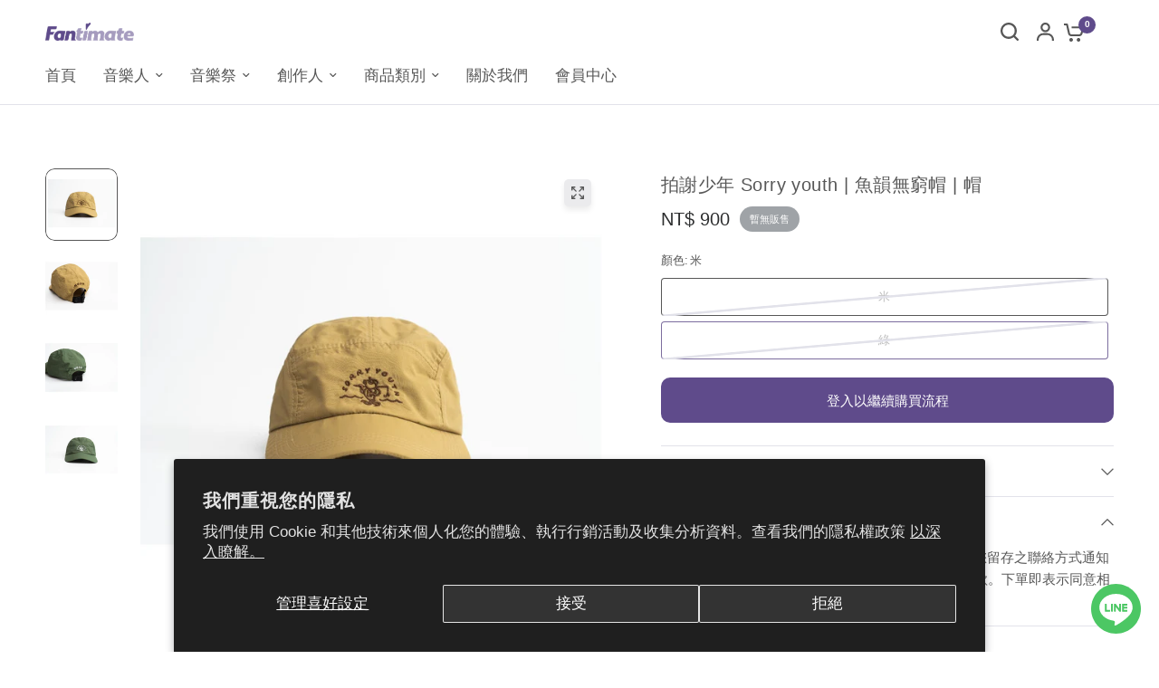

--- FILE ---
content_type: text/html; charset=utf-8
request_url: https://shop.fantimate.com/zh-vn/products/%E6%8B%8D%E8%AC%9D%E5%B0%91%E5%B9%B4-sorry-youth-%E9%AD%9A%E9%9F%BB%E7%84%A1%E7%AA%AE%E5%B8%BD-%E5%B8%BD
body_size: 44922
content:
<!doctype html><html class="no-js" lang="zh-TW" dir="ltr">
  <head>
 
<meta charset="utf-8">
    <meta http-equiv="X-UA-Compatible" content="IE=edge,chrome=1">
    <meta name="viewport" content="width=device-width, initial-scale=1, maximum-scale=5, viewport-fit=cover">
    <meta name="theme-color" content="#ffffff">
    <link rel="canonical" href="https://shop.fantimate.com/zh-vn/products/%e6%8b%8d%e8%ac%9d%e5%b0%91%e5%b9%b4-sorry-youth-%e9%ad%9a%e9%9f%bb%e7%84%a1%e7%aa%ae%e5%b8%bd-%e5%b8%bd">
    <link rel="preconnect" href="https://cdn.shopify.com" crossorigin>
    <link rel="preload" as="style" href="//shop.fantimate.com/cdn/shop/t/44/assets/app.css?v=85005962350004269191730167559">
<link rel="preload" as="style" href="//shop.fantimate.com/cdn/shop/t/44/assets/product-grid.css?v=97857596074078627291730131404">
<link rel="preload" as="style" href="//shop.fantimate.com/cdn/shop/t/44/assets/product.css?v=29768871522656835501730131404">
<link rel="preload" as="image" href="//shop.fantimate.com/cdn/shop/products/Myproject-1_6_32919618-8928-448a-a32b-68daac7144e3_20x_crop_center.jpg?v=1669186099" imagesrcset="//shop.fantimate.com/cdn/shop/products/Myproject-1_6_32919618-8928-448a-a32b-68daac7144e3_345x_crop_center.jpg?v=1669186099 345w,//shop.fantimate.com/cdn/shop/products/Myproject-1_6_32919618-8928-448a-a32b-68daac7144e3_610x_crop_center.jpg?v=1669186099 610w,//shop.fantimate.com/cdn/shop/products/Myproject-1_6_32919618-8928-448a-a32b-68daac7144e3_1220x_crop_center.jpg?v=1669186099 1220w" imagesizes="auto">



<link rel="preload" as="script" href="//shop.fantimate.com/cdn/shop/t/44/assets/animations.min.js?v=147813703405119417831730131404">

<link rel="preload" as="script" href="//shop.fantimate.com/cdn/shop/t/44/assets/header.js?v=6094887744313169711730131404">
<link rel="preload" as="script" href="//shop.fantimate.com/cdn/shop/t/44/assets/vendor.min.js?v=3813312436454354751730131404">
<link rel="preload" as="script" href="//shop.fantimate.com/cdn/shop/t/44/assets/app.js?v=24564654912936275101730131404">

<script>
window.lazySizesConfig = window.lazySizesConfig || {};
window.lazySizesConfig.expand = 250;
window.lazySizesConfig.loadMode = 1;
window.lazySizesConfig.loadHidden = false;
</script>


    <link rel="icon" type="image/png" href="//shop.fantimate.com/cdn/shop/files/fantimate_f354e8f1-8c92-4e54-908d-0ac23797449a.png?crop=center&height=32&v=1713953886&width=32">

    <title>
      拍謝少年 Sorry youth | 魚韻無窮帽 | 帽
      
      
       &ndash; Fantimate 音樂人電商
    </title>

    
      <meta name="description" content="商品介紹 拍謝少年 2022 新款 五分帽 魚韻無窮帽（米／綠） 防潑水輕量材質、調節環設計，防曬日頭好朋友，推薦入手！">
    


<meta property="og:site_name" content="Fantimate 音樂人電商">
<meta property="og:url" content="https://shop.fantimate.com/zh-vn/products/%e6%8b%8d%e8%ac%9d%e5%b0%91%e5%b9%b4-sorry-youth-%e9%ad%9a%e9%9f%bb%e7%84%a1%e7%aa%ae%e5%b8%bd-%e5%b8%bd">
<meta property="og:title" content="拍謝少年 Sorry youth | 魚韻無窮帽 | 帽">
<meta property="og:type" content="product">
<meta property="og:description" content="商品介紹 拍謝少年 2022 新款 五分帽 魚韻無窮帽（米／綠） 防潑水輕量材質、調節環設計，防曬日頭好朋友，推薦入手！"><meta property="og:image" content="http://shop.fantimate.com/cdn/shop/products/Myproject-1_6_32919618-8928-448a-a32b-68daac7144e3.jpg?v=1669186099">
  <meta property="og:image:secure_url" content="https://shop.fantimate.com/cdn/shop/products/Myproject-1_6_32919618-8928-448a-a32b-68daac7144e3.jpg?v=1669186099">
  <meta property="og:image:width" content="1000">
  <meta property="og:image:height" content="1000"><meta property="og:price:amount" content="900">
  <meta property="og:price:currency" content="TWD"><meta name="twitter:card" content="summary_large_image">
<meta name="twitter:title" content="拍謝少年 Sorry youth | 魚韻無窮帽 | 帽">
<meta name="twitter:description" content="商品介紹 拍謝少年 2022 新款 五分帽 魚韻無窮帽（米／綠） 防潑水輕量材質、調節環設計，防曬日頭好朋友，推薦入手！">


    <link href="//shop.fantimate.com/cdn/shop/t/44/assets/app.css?v=85005962350004269191730167559" rel="stylesheet" type="text/css" media="all" />
    <link href="//shop.fantimate.com/cdn/shop/t/44/assets/product-grid.css?v=97857596074078627291730131404" rel="stylesheet" type="text/css" media="all" />
    <link href="//shop.fantimate.com/cdn/shop/t/44/assets/ako-custom.css?v=89443774901862246851730131404" rel="stylesheet" type="text/css" media="all" />
    <script src="//shop.fantimate.com/cdn/shop/t/44/assets/custom-account.js?v=149163295129441537141766130156" defer="defer"></script>
    <style data-shopify>
	




		

h1,h2,h3,h4,h5,h6,
	.h1,.h2,.h3,.h4,.h5,.h6,
	.logolink.text-logo,
	.heading-font,
	.h1-xlarge,
	.h1-large,
	blockquote p,
	blockquote span,
	.customer-addresses .my-address .address-index {
		font-style: normal;
		font-weight: 400;
		font-family: "SF Mono", Menlo, Consolas, Monaco, Liberation Mono, Lucida Console, monospace, Apple Color Emoji, Segoe UI Emoji, Segoe UI Symbol;
	}
	body,
	.body-font,
	.thb-product-detail .product-title {
		font-style: normal;
		font-weight: 400;
		font-family: "system_ui", -apple-system, 'Segoe UI', Roboto, 'Helvetica Neue', 'Noto Sans', 'Liberation Sans', Arial, sans-serif, 'Apple Color Emoji', 'Segoe UI Emoji', 'Segoe UI Symbol', 'Noto Color Emoji';
	}
	:root {

		--font-body-scale: 1.0;
		--font-body-line-height-scale: 1.0;
		--font-body-letter-spacing: 0.0em;
		--font-announcement-scale: 1.0;
		--font-body-medium-weight: 500;
    --font-body-bold-weight: 700;
		--font-heading-scale: 1.0;
		--font-heading-line-height-scale: 0.9;
		--font-heading-letter-spacing: 0.05em;
		--font-navigation-scale: 1.1;
		--font-product-price-scale: 1.1;
		--font-product-title-scale: 1.0;
		--font-product-title-line-height-scale: 1.0;
		--button-letter-spacing: 0.0em;

		--block-border-radius: 10px;
		--button-border-radius: 10px;
		--input-border-radius: 4px;

		--bg-body: #ffffff;
		--bg-body-rgb: 255,255,255;
		--bg-body-darken: #f7f7f7;
		--payment-terms-background-color: #ffffff;
		
		--color-body: #575757;
		--color-body-rgb: 87,87,87;
		--color-heading: #575757;
		--color-heading-rgb: 87,87,87;

		--color-accent: #5f4b8b;
		--color-accent-hover: #4f3e74;
		--color-accent-rgb: 95,75,139;
		--color-border: #e2e2ea;
		--color-form-border: #7c6d9e;
		--color-overlay-rgb: 175,167,193;--color-drawer-bg: #ebebed;
			--color-drawer-bg-rgb: 235,235,237;--color-announcement-bar-text: #ffffff;--color-announcement-bar-bg: #7c6d9e;--color-secondary-menu-text: #2c2d2e;--color-secondary-menu-bg: #f5f5f5;--color-header-bg: #ffffff;
			--color-header-bg-rgb: 255,255,255;--color-header-text: #575757;
			--color-header-text-rgb: 87,87,87;--color-header-links: #575757;--color-header-links-hover: #5f4b8b;--color-header-icons: #575757;--color-header-border: #5f4b8b;--solid-button-background: #35393d;
			--solid-button-background-hover: #24272a;--solid-button-label: #ffffff;--white-button-label: #575757;--color-price: #2c2d2e;
			--color-price-rgb: 44,45,46;--color-price-discounted: #5f4b8b;--color-star: #ebebed;--color-inventory-instock: #279A4B;--color-inventory-lowstock: #ba0000;--block-shadows: 0px 4px 6px rgba(0, 0, 0, 0.08);--section-spacing-mobile: 40px;
		--section-spacing-desktop: 80px;--color-product-card-bg: rgba(0,0,0,0);--color-article-card-bg: #ffffff;--color-badge-text: #ffffff;--color-badge-sold-out: #9FA3A7;--color-badge-sale: #5c4295;--color-badge-preorder: #ffffff;--badge-corner-radius: 14px;--color-footer-heading: #FFFFFF;
			--color-footer-heading-rgb: 255,255,255;--color-footer-text: #787777;
			--color-footer-text-rgb: 120,119,119;--color-footer-link: #787777;--color-footer-link-hover: #5c4295;--color-footer-border: #868d94;
			--color-footer-border-rgb: 134,141,148;--color-footer-bg: #ffffff;}
</style>


    <script>
		window.theme = window.theme || {};
		theme = {
			settings: {
				money_with_currency_format:"NT$ {{ amount_no_decimals }}",
				cart_drawer:true},
			routes: {
				root_url: '/zh-vn',
				cart_url: '/zh-vn/cart',
				cart_add_url: '/zh-vn/cart/add',
				search_url: '/zh-vn/search',
				cart_change_url: '/zh-vn/cart/change',
				cart_update_url: '/zh-vn/cart/update',
				predictive_search_url: '/zh-vn/search/suggest',
			},
			variantStrings: {
        addToCart: `加入購物車`,
        soldOut: `暫無販售`,
        unavailable: ``,
        preOrder: `預購商品`,
      },
			strings: {
				requiresTerms: ``,
				shippingEstimatorNoResults: ``,
				shippingEstimatorOneResult: ``,
				shippingEstimatorMultipleResults: ``,
				shippingEstimatorError: ``
			}
		};
    </script>
    <script>window.performance && window.performance.mark && window.performance.mark('shopify.content_for_header.start');</script><meta name="facebook-domain-verification" content="3ypw67k66bi5xbndhj9bwgz688k7b1">
<meta id="shopify-digital-wallet" name="shopify-digital-wallet" content="/61372596441/digital_wallets/dialog">
<link rel="alternate" hreflang="x-default" href="https://shop.fantimate.com/products/%E6%8B%8D%E8%AC%9D%E5%B0%91%E5%B9%B4-sorry-youth-%E9%AD%9A%E9%9F%BB%E7%84%A1%E7%AA%AE%E5%B8%BD-%E5%B8%BD">
<link rel="alternate" hreflang="zh-Hant" href="https://shop.fantimate.com/products/%E6%8B%8D%E8%AC%9D%E5%B0%91%E5%B9%B4-sorry-youth-%E9%AD%9A%E9%9F%BB%E7%84%A1%E7%AA%AE%E5%B8%BD-%E5%B8%BD">
<link rel="alternate" hreflang="en" href="https://shop.fantimate.com/en/products/%E6%8B%8D%E8%AC%9D%E5%B0%91%E5%B9%B4-sorry-youth-%E9%AD%9A%E9%9F%BB%E7%84%A1%E7%AA%AE%E5%B8%BD-%E5%B8%BD">
<link rel="alternate" hreflang="zh-Hant-JP" href="https://shop.fantimate.com/zh-jp/products/%E6%8B%8D%E8%AC%9D%E5%B0%91%E5%B9%B4-sorry-youth-%E9%AD%9A%E9%9F%BB%E7%84%A1%E7%AA%AE%E5%B8%BD-%E5%B8%BD">
<link rel="alternate" hreflang="en-JP" href="https://shop.fantimate.com/en-jp/products/%E6%8B%8D%E8%AC%9D%E5%B0%91%E5%B9%B4-sorry-youth-%E9%AD%9A%E9%9F%BB%E7%84%A1%E7%AA%AE%E5%B8%BD-%E5%B8%BD">
<link rel="alternate" hreflang="zh-Hant-DE" href="https://shop.fantimate.com/zh-de/products/%E6%8B%8D%E8%AC%9D%E5%B0%91%E5%B9%B4-sorry-youth-%E9%AD%9A%E9%9F%BB%E7%84%A1%E7%AA%AE%E5%B8%BD-%E5%B8%BD">
<link rel="alternate" hreflang="en-DE" href="https://shop.fantimate.com/en-de/products/%E6%8B%8D%E8%AC%9D%E5%B0%91%E5%B9%B4-sorry-youth-%E9%AD%9A%E9%9F%BB%E7%84%A1%E7%AA%AE%E5%B8%BD-%E5%B8%BD">
<link rel="alternate" hreflang="zh-Hant-TH" href="https://shop.fantimate.com/zh-th/products/%E6%8B%8D%E8%AC%9D%E5%B0%91%E5%B9%B4-sorry-youth-%E9%AD%9A%E9%9F%BB%E7%84%A1%E7%AA%AE%E5%B8%BD-%E5%B8%BD">
<link rel="alternate" hreflang="zh-Hant-VN" href="https://shop.fantimate.com/zh-vn/products/%E6%8B%8D%E8%AC%9D%E5%B0%91%E5%B9%B4-sorry-youth-%E9%AD%9A%E9%9F%BB%E7%84%A1%E7%AA%AE%E5%B8%BD-%E5%B8%BD">
<link rel="alternate" hreflang="zh-Hant-AU" href="https://shop.fantimate.com/products/%E6%8B%8D%E8%AC%9D%E5%B0%91%E5%B9%B4-sorry-youth-%E9%AD%9A%E9%9F%BB%E7%84%A1%E7%AA%AE%E5%B8%BD-%E5%B8%BD">
<link rel="alternate" hreflang="zh-Hant-CA" href="https://shop.fantimate.com/products/%E6%8B%8D%E8%AC%9D%E5%B0%91%E5%B9%B4-sorry-youth-%E9%AD%9A%E9%9F%BB%E7%84%A1%E7%AA%AE%E5%B8%BD-%E5%B8%BD">
<link rel="alternate" hreflang="zh-Hant-CN" href="https://shop.fantimate.com/products/%E6%8B%8D%E8%AC%9D%E5%B0%91%E5%B9%B4-sorry-youth-%E9%AD%9A%E9%9F%BB%E7%84%A1%E7%AA%AE%E5%B8%BD-%E5%B8%BD">
<link rel="alternate" hreflang="zh-Hant-DK" href="https://shop.fantimate.com/products/%E6%8B%8D%E8%AC%9D%E5%B0%91%E5%B9%B4-sorry-youth-%E9%AD%9A%E9%9F%BB%E7%84%A1%E7%AA%AE%E5%B8%BD-%E5%B8%BD">
<link rel="alternate" hreflang="zh-Hant-FR" href="https://shop.fantimate.com/products/%E6%8B%8D%E8%AC%9D%E5%B0%91%E5%B9%B4-sorry-youth-%E9%AD%9A%E9%9F%BB%E7%84%A1%E7%AA%AE%E5%B8%BD-%E5%B8%BD">
<link rel="alternate" hreflang="zh-Hant-GB" href="https://shop.fantimate.com/products/%E6%8B%8D%E8%AC%9D%E5%B0%91%E5%B9%B4-sorry-youth-%E9%AD%9A%E9%9F%BB%E7%84%A1%E7%AA%AE%E5%B8%BD-%E5%B8%BD">
<link rel="alternate" hreflang="zh-Hant-HK" href="https://shop.fantimate.com/products/%E6%8B%8D%E8%AC%9D%E5%B0%91%E5%B9%B4-sorry-youth-%E9%AD%9A%E9%9F%BB%E7%84%A1%E7%AA%AE%E5%B8%BD-%E5%B8%BD">
<link rel="alternate" hreflang="zh-Hant-ID" href="https://shop.fantimate.com/products/%E6%8B%8D%E8%AC%9D%E5%B0%91%E5%B9%B4-sorry-youth-%E9%AD%9A%E9%9F%BB%E7%84%A1%E7%AA%AE%E5%B8%BD-%E5%B8%BD">
<link rel="alternate" hreflang="zh-Hant-KR" href="https://shop.fantimate.com/products/%E6%8B%8D%E8%AC%9D%E5%B0%91%E5%B9%B4-sorry-youth-%E9%AD%9A%E9%9F%BB%E7%84%A1%E7%AA%AE%E5%B8%BD-%E5%B8%BD">
<link rel="alternate" hreflang="zh-Hant-MO" href="https://shop.fantimate.com/products/%E6%8B%8D%E8%AC%9D%E5%B0%91%E5%B9%B4-sorry-youth-%E9%AD%9A%E9%9F%BB%E7%84%A1%E7%AA%AE%E5%B8%BD-%E5%B8%BD">
<link rel="alternate" hreflang="zh-Hant-MY" href="https://shop.fantimate.com/products/%E6%8B%8D%E8%AC%9D%E5%B0%91%E5%B9%B4-sorry-youth-%E9%AD%9A%E9%9F%BB%E7%84%A1%E7%AA%AE%E5%B8%BD-%E5%B8%BD">
<link rel="alternate" hreflang="zh-Hant-NL" href="https://shop.fantimate.com/products/%E6%8B%8D%E8%AC%9D%E5%B0%91%E5%B9%B4-sorry-youth-%E9%AD%9A%E9%9F%BB%E7%84%A1%E7%AA%AE%E5%B8%BD-%E5%B8%BD">
<link rel="alternate" hreflang="zh-Hant-NZ" href="https://shop.fantimate.com/products/%E6%8B%8D%E8%AC%9D%E5%B0%91%E5%B9%B4-sorry-youth-%E9%AD%9A%E9%9F%BB%E7%84%A1%E7%AA%AE%E5%B8%BD-%E5%B8%BD">
<link rel="alternate" hreflang="zh-Hant-PT" href="https://shop.fantimate.com/products/%E6%8B%8D%E8%AC%9D%E5%B0%91%E5%B9%B4-sorry-youth-%E9%AD%9A%E9%9F%BB%E7%84%A1%E7%AA%AE%E5%B8%BD-%E5%B8%BD">
<link rel="alternate" hreflang="zh-Hant-SG" href="https://shop.fantimate.com/products/%E6%8B%8D%E8%AC%9D%E5%B0%91%E5%B9%B4-sorry-youth-%E9%AD%9A%E9%9F%BB%E7%84%A1%E7%AA%AE%E5%B8%BD-%E5%B8%BD">
<link rel="alternate" hreflang="zh-Hant-TW" href="https://shop.fantimate.com/products/%E6%8B%8D%E8%AC%9D%E5%B0%91%E5%B9%B4-sorry-youth-%E9%AD%9A%E9%9F%BB%E7%84%A1%E7%AA%AE%E5%B8%BD-%E5%B8%BD">
<link rel="alternate" hreflang="zh-Hant-US" href="https://shop.fantimate.com/products/%E6%8B%8D%E8%AC%9D%E5%B0%91%E5%B9%B4-sorry-youth-%E9%AD%9A%E9%9F%BB%E7%84%A1%E7%AA%AE%E5%B8%BD-%E5%B8%BD">
<link rel="alternate" type="application/json+oembed" href="https://shop.fantimate.com/zh-vn/products/%e6%8b%8d%e8%ac%9d%e5%b0%91%e5%b9%b4-sorry-youth-%e9%ad%9a%e9%9f%bb%e7%84%a1%e7%aa%ae%e5%b8%bd-%e5%b8%bd.oembed">
<script async="async" src="/checkouts/internal/preloads.js?locale=zh-VN"></script>
<script id="shopify-features" type="application/json">{"accessToken":"6f3f26b57f022f73fd5b5c218a9482b1","betas":["rich-media-storefront-analytics"],"domain":"shop.fantimate.com","predictiveSearch":false,"shopId":61372596441,"locale":"zh-tw"}</script>
<script>var Shopify = Shopify || {};
Shopify.shop = "fantimate.myshopify.com";
Shopify.locale = "zh-TW";
Shopify.currency = {"active":"TWD","rate":"1.0"};
Shopify.country = "VN";
Shopify.theme = {"name":"✅ 正式機 ✅ [New theme] Fantimate","id":145662509273,"schema_name":"Vision","schema_version":"2.9.0","theme_store_id":null,"role":"main"};
Shopify.theme.handle = "null";
Shopify.theme.style = {"id":null,"handle":null};
Shopify.cdnHost = "shop.fantimate.com/cdn";
Shopify.routes = Shopify.routes || {};
Shopify.routes.root = "/zh-vn/";</script>
<script type="module">!function(o){(o.Shopify=o.Shopify||{}).modules=!0}(window);</script>
<script>!function(o){function n(){var o=[];function n(){o.push(Array.prototype.slice.apply(arguments))}return n.q=o,n}var t=o.Shopify=o.Shopify||{};t.loadFeatures=n(),t.autoloadFeatures=n()}(window);</script>
<script id="shop-js-analytics" type="application/json">{"pageType":"product"}</script>
<script defer="defer" async type="module" src="//shop.fantimate.com/cdn/shopifycloud/shop-js/modules/v2/client.init-shop-cart-sync_D9dVssWa.zh-TW.esm.js"></script>
<script defer="defer" async type="module" src="//shop.fantimate.com/cdn/shopifycloud/shop-js/modules/v2/chunk.common_OJXd8nZT.esm.js"></script>
<script type="module">
  await import("//shop.fantimate.com/cdn/shopifycloud/shop-js/modules/v2/client.init-shop-cart-sync_D9dVssWa.zh-TW.esm.js");
await import("//shop.fantimate.com/cdn/shopifycloud/shop-js/modules/v2/chunk.common_OJXd8nZT.esm.js");

  window.Shopify.SignInWithShop?.initShopCartSync?.({"fedCMEnabled":true,"windoidEnabled":true});

</script>
<script>(function() {
  var isLoaded = false;
  function asyncLoad() {
    if (isLoaded) return;
    isLoaded = true;
    var urls = ["\/\/cdn.shopify.com\/proxy\/271f868ef319ba051be3602d3415b2a10183999da023288c6484cc6cc40dc19f\/app.akocommerce.com\/store\/script.js?shop=fantimate.myshopify.com\u0026sp-cache-control=cHVibGljLCBtYXgtYWdlPTkwMA","https:\/\/cdn.langshop.app\/buckets\/app\/libs\/storefront\/sdk.js?proxy_prefix=\/apps\/langshop\u0026source=sct\u0026shop=fantimate.myshopify.com","https:\/\/cdn-bundler.nice-team.net\/app\/js\/bundler.js?shop=fantimate.myshopify.com","https:\/\/static.klaviyo.com\/onsite\/js\/Re6ez8\/klaviyo.js?company_id=Re6ez8\u0026shop=fantimate.myshopify.com","https:\/\/cdn.hextom.com\/js\/eventpromotionbar.js?shop=fantimate.myshopify.com","\/\/cdn.shopify.com\/proxy\/9443df14b2d9374c6aff0a067e28465483d2b9aa888480cda8583188448ab97e\/cdn.bogos.io\/script_tag\/secomapp.scripttag.js?shop=fantimate.myshopify.com\u0026sp-cache-control=cHVibGljLCBtYXgtYWdlPTkwMA"];
    for (var i = 0; i < urls.length; i++) {
      var s = document.createElement('script');
      s.type = 'text/javascript';
      s.async = true;
      s.src = urls[i];
      var x = document.getElementsByTagName('script')[0];
      x.parentNode.insertBefore(s, x);
    }
  };
  if(window.attachEvent) {
    window.attachEvent('onload', asyncLoad);
  } else {
    window.addEventListener('load', asyncLoad, false);
  }
})();</script>
<script id="__st">var __st={"a":61372596441,"offset":28800,"reqid":"76669ac4-774b-4df1-8a37-6f0218fbf3c4-1768790599","pageurl":"shop.fantimate.com\/zh-vn\/products\/%E6%8B%8D%E8%AC%9D%E5%B0%91%E5%B9%B4-sorry-youth-%E9%AD%9A%E9%9F%BB%E7%84%A1%E7%AA%AE%E5%B8%BD-%E5%B8%BD","u":"57f59ad37905","p":"product","rtyp":"product","rid":7996477538521};</script>
<script>window.ShopifyPaypalV4VisibilityTracking = true;</script>
<script id="captcha-bootstrap">!function(){'use strict';const t='contact',e='account',n='new_comment',o=[[t,t],['blogs',n],['comments',n],[t,'customer']],c=[[e,'customer_login'],[e,'guest_login'],[e,'recover_customer_password'],[e,'create_customer']],r=t=>t.map((([t,e])=>`form[action*='/${t}']:not([data-nocaptcha='true']) input[name='form_type'][value='${e}']`)).join(','),a=t=>()=>t?[...document.querySelectorAll(t)].map((t=>t.form)):[];function s(){const t=[...o],e=r(t);return a(e)}const i='password',u='form_key',d=['recaptcha-v3-token','g-recaptcha-response','h-captcha-response',i],f=()=>{try{return window.sessionStorage}catch{return}},m='__shopify_v',_=t=>t.elements[u];function p(t,e,n=!1){try{const o=window.sessionStorage,c=JSON.parse(o.getItem(e)),{data:r}=function(t){const{data:e,action:n}=t;return t[m]||n?{data:e,action:n}:{data:t,action:n}}(c);for(const[e,n]of Object.entries(r))t.elements[e]&&(t.elements[e].value=n);n&&o.removeItem(e)}catch(o){console.error('form repopulation failed',{error:o})}}const l='form_type',E='cptcha';function T(t){t.dataset[E]=!0}const w=window,h=w.document,L='Shopify',v='ce_forms',y='captcha';let A=!1;((t,e)=>{const n=(g='f06e6c50-85a8-45c8-87d0-21a2b65856fe',I='https://cdn.shopify.com/shopifycloud/storefront-forms-hcaptcha/ce_storefront_forms_captcha_hcaptcha.v1.5.2.iife.js',D={infoText:'已受到 hCaptcha 保護',privacyText:'隱私',termsText:'條款'},(t,e,n)=>{const o=w[L][v],c=o.bindForm;if(c)return c(t,g,e,D).then(n);var r;o.q.push([[t,g,e,D],n]),r=I,A||(h.body.append(Object.assign(h.createElement('script'),{id:'captcha-provider',async:!0,src:r})),A=!0)});var g,I,D;w[L]=w[L]||{},w[L][v]=w[L][v]||{},w[L][v].q=[],w[L][y]=w[L][y]||{},w[L][y].protect=function(t,e){n(t,void 0,e),T(t)},Object.freeze(w[L][y]),function(t,e,n,w,h,L){const[v,y,A,g]=function(t,e,n){const i=e?o:[],u=t?c:[],d=[...i,...u],f=r(d),m=r(i),_=r(d.filter((([t,e])=>n.includes(e))));return[a(f),a(m),a(_),s()]}(w,h,L),I=t=>{const e=t.target;return e instanceof HTMLFormElement?e:e&&e.form},D=t=>v().includes(t);t.addEventListener('submit',(t=>{const e=I(t);if(!e)return;const n=D(e)&&!e.dataset.hcaptchaBound&&!e.dataset.recaptchaBound,o=_(e),c=g().includes(e)&&(!o||!o.value);(n||c)&&t.preventDefault(),c&&!n&&(function(t){try{if(!f())return;!function(t){const e=f();if(!e)return;const n=_(t);if(!n)return;const o=n.value;o&&e.removeItem(o)}(t);const e=Array.from(Array(32),(()=>Math.random().toString(36)[2])).join('');!function(t,e){_(t)||t.append(Object.assign(document.createElement('input'),{type:'hidden',name:u})),t.elements[u].value=e}(t,e),function(t,e){const n=f();if(!n)return;const o=[...t.querySelectorAll(`input[type='${i}']`)].map((({name:t})=>t)),c=[...d,...o],r={};for(const[a,s]of new FormData(t).entries())c.includes(a)||(r[a]=s);n.setItem(e,JSON.stringify({[m]:1,action:t.action,data:r}))}(t,e)}catch(e){console.error('failed to persist form',e)}}(e),e.submit())}));const S=(t,e)=>{t&&!t.dataset[E]&&(n(t,e.some((e=>e===t))),T(t))};for(const o of['focusin','change'])t.addEventListener(o,(t=>{const e=I(t);D(e)&&S(e,y())}));const B=e.get('form_key'),M=e.get(l),P=B&&M;t.addEventListener('DOMContentLoaded',(()=>{const t=y();if(P)for(const e of t)e.elements[l].value===M&&p(e,B);[...new Set([...A(),...v().filter((t=>'true'===t.dataset.shopifyCaptcha))])].forEach((e=>S(e,t)))}))}(h,new URLSearchParams(w.location.search),n,t,e,['guest_login'])})(!0,!0)}();</script>
<script integrity="sha256-4kQ18oKyAcykRKYeNunJcIwy7WH5gtpwJnB7kiuLZ1E=" data-source-attribution="shopify.loadfeatures" defer="defer" src="//shop.fantimate.com/cdn/shopifycloud/storefront/assets/storefront/load_feature-a0a9edcb.js" crossorigin="anonymous"></script>
<script data-source-attribution="shopify.dynamic_checkout.dynamic.init">var Shopify=Shopify||{};Shopify.PaymentButton=Shopify.PaymentButton||{isStorefrontPortableWallets:!0,init:function(){window.Shopify.PaymentButton.init=function(){};var t=document.createElement("script");t.src="https://shop.fantimate.com/cdn/shopifycloud/portable-wallets/latest/portable-wallets.zh-tw.js",t.type="module",document.head.appendChild(t)}};
</script>
<script data-source-attribution="shopify.dynamic_checkout.buyer_consent">
  function portableWalletsHideBuyerConsent(e){var t=document.getElementById("shopify-buyer-consent"),n=document.getElementById("shopify-subscription-policy-button");t&&n&&(t.classList.add("hidden"),t.setAttribute("aria-hidden","true"),n.removeEventListener("click",e))}function portableWalletsShowBuyerConsent(e){var t=document.getElementById("shopify-buyer-consent"),n=document.getElementById("shopify-subscription-policy-button");t&&n&&(t.classList.remove("hidden"),t.removeAttribute("aria-hidden"),n.addEventListener("click",e))}window.Shopify?.PaymentButton&&(window.Shopify.PaymentButton.hideBuyerConsent=portableWalletsHideBuyerConsent,window.Shopify.PaymentButton.showBuyerConsent=portableWalletsShowBuyerConsent);
</script>
<script data-source-attribution="shopify.dynamic_checkout.cart.bootstrap">document.addEventListener("DOMContentLoaded",(function(){function t(){return document.querySelector("shopify-accelerated-checkout-cart, shopify-accelerated-checkout")}if(t())Shopify.PaymentButton.init();else{new MutationObserver((function(e,n){t()&&(Shopify.PaymentButton.init(),n.disconnect())})).observe(document.body,{childList:!0,subtree:!0})}}));
</script>
<script id='scb4127' type='text/javascript' async='' src='https://shop.fantimate.com/cdn/shopifycloud/privacy-banner/storefront-banner.js'></script>
<script>window.performance && window.performance.mark && window.performance.mark('shopify.content_for_header.end');</script>
    <!-- Header hook for plugins -->

    <script>
      document.documentElement.className = document.documentElement.className.replace('no-js', 'js');
    </script>
  <!-- BEGIN app block: shopify://apps/ecomposer-builder/blocks/app-embed/a0fc26e1-7741-4773-8b27-39389b4fb4a0 --><!-- DNS Prefetch & Preconnect -->
<link rel="preconnect" href="https://cdn.ecomposer.app" crossorigin>
<link rel="dns-prefetch" href="https://cdn.ecomposer.app">

<link rel="prefetch" href="https://cdn.ecomposer.app/vendors/css/ecom-swiper@11.css" as="style">
<link rel="prefetch" href="https://cdn.ecomposer.app/vendors/js/ecom-swiper@11.0.5.js" as="script">
<link rel="prefetch" href="https://cdn.ecomposer.app/vendors/js/ecom_modal.js" as="script">

<!-- Global CSS --><!--ECOM-EMBED-->
  <style id="ecom-global-css" class="ecom-global-css">/**ECOM-INSERT-CSS**/.ecom-section > div.core__row--columns{max-width: 1200px;}.ecom-column>div.core__column--wrapper{padding: 20px;}div.core__blocks--body>div.ecom-block.elmspace:not(:first-child){margin-top: 20px;}:root{--ecom-global-typography-h1-font-weight:600;--ecom-global-typography-h1-font-size:72px;--ecom-global-typography-h1-line-height:90px;--ecom-global-typography-h1-letter-spacing:-0.02em;--ecom-global-typography-h2-font-weight:600;--ecom-global-typography-h2-font-size:60px;--ecom-global-typography-h2-line-height:72px;--ecom-global-typography-h2-letter-spacing:-0.02em;--ecom-global-typography-h3-font-weight:600;--ecom-global-typography-h3-font-size:48px;--ecom-global-typography-h3-line-height:60px;--ecom-global-typography-h3-letter-spacing:-0.02em;--ecom-global-typography-h4-font-weight:600;--ecom-global-typography-h4-font-size:36px;--ecom-global-typography-h4-line-height:44px;--ecom-global-typography-h4-letter-spacing:-0.02em;--ecom-global-typography-h5-font-weight:600;--ecom-global-typography-h5-font-size:30px;--ecom-global-typography-h5-line-height:38px;--ecom-global-typography-h6-font-weight:600;--ecom-global-typography-h6-font-size:24px;--ecom-global-typography-h6-line-height:32px;--ecom-global-typography-h7-font-weight:400;--ecom-global-typography-h7-font-size:18px;--ecom-global-typography-h7-line-height:28px;}</style>
  <!--/ECOM-EMBED--><!-- Custom CSS & JS --><!-- Open Graph Meta Tags for Pages --><!-- Critical Inline Styles -->
<style class="ecom-theme-helper">.ecom-animation{opacity:0}.ecom-animation.animate,.ecom-animation.ecom-animated{opacity:1}.ecom-cart-popup{display:grid;position:fixed;inset:0;z-index:9999999;align-content:center;padding:5px;justify-content:center;align-items:center;justify-items:center}.ecom-cart-popup::before{content:' ';position:absolute;background:#e5e5e5b3;inset:0}.ecom-ajax-loading{cursor:not-allowed;pointer-events:none;opacity:.6}#ecom-toast{visibility:hidden;max-width:50px;height:60px;margin:auto;background-color:#333;color:#fff;text-align:center;border-radius:2px;position:fixed;z-index:1;left:0;right:0;bottom:30px;font-size:17px;display:grid;grid-template-columns:50px auto;align-items:center;justify-content:start;align-content:center;justify-items:start}#ecom-toast.ecom-toast-show{visibility:visible;animation:ecomFadein .5s,ecomExpand .5s .5s,ecomStay 3s 1s,ecomShrink .5s 4s,ecomFadeout .5s 4.5s}#ecom-toast #ecom-toast-icon{width:50px;height:100%;box-sizing:border-box;background-color:#111;color:#fff;padding:5px}#ecom-toast .ecom-toast-icon-svg{width:100%;height:100%;position:relative;vertical-align:middle;margin:auto;text-align:center}#ecom-toast #ecom-toast-desc{color:#fff;padding:16px;overflow:hidden;white-space:nowrap}@media(max-width:768px){#ecom-toast #ecom-toast-desc{white-space:normal;min-width:250px}#ecom-toast{height:auto;min-height:60px}}.ecom__column-full-height{height:100%}@keyframes ecomFadein{from{bottom:0;opacity:0}to{bottom:30px;opacity:1}}@keyframes ecomExpand{from{min-width:50px}to{min-width:var(--ecom-max-width)}}@keyframes ecomStay{from{min-width:var(--ecom-max-width)}to{min-width:var(--ecom-max-width)}}@keyframes ecomShrink{from{min-width:var(--ecom-max-width)}to{min-width:50px}}@keyframes ecomFadeout{from{bottom:30px;opacity:1}to{bottom:60px;opacity:0}}</style>


<!-- EComposer Config Script -->
<script id="ecom-theme-helpers" async>
window.EComposer=window.EComposer||{};(function(){if(!this.configs)this.configs={};this.configs.ajax_cart={enable:false};this.customer=false;this.proxy_path='/apps/ecomposer-visual-page-builder';
this.popupScriptUrl='https://cdn.shopify.com/extensions/019b200c-ceec-7ac9-af95-28c32fd62de8/ecomposer-94/assets/ecom_popup.js';
this.routes={domain:'https://shop.fantimate.com/zh-vn',root_url:'/zh-vn',collections_url:'/zh-vn/collections',all_products_collection_url:'/zh-vn/collections/all',cart_url:'/zh-vn/cart',cart_add_url:'/zh-vn/cart/add',cart_change_url:'/zh-vn/cart/change',cart_clear_url:'/zh-vn/cart/clear',cart_update_url:'/zh-vn/cart/update',product_recommendations_url:'/zh-vn/recommendations/products'};
this.queryParams={};
if(window.location.search.length){new URLSearchParams(window.location.search).forEach((value,key)=>{this.queryParams[key]=value})}
this.money_format="NT$ {{ amount_no_decimals }}";
this.money_with_currency_format="NT$ {{ amount_no_decimals }}";
this.currencyCodeEnabled=false;this.abTestingData = [];this.formatMoney=function(t,e){const r=this.currencyCodeEnabled?this.money_with_currency_format:this.money_format;function a(t,e){return void 0===t?e:t}function o(t,e,r,o){if(e=a(e,2),r=a(r,","),o=a(o,"."),isNaN(t)||null==t)return 0;var n=(t=(t/100).toFixed(e)).split(".");return n[0].replace(/(\d)(?=(\d\d\d)+(?!\d))/g,"$1"+r)+(n[1]?o+n[1]:"")}"string"==typeof t&&(t=t.replace(".",""));var n="",i=/\{\{\s*(\w+)\s*\}\}/,s=e||r;switch(s.match(i)[1]){case"amount":n=o(t,2);break;case"amount_no_decimals":n=o(t,0);break;case"amount_with_comma_separator":n=o(t,2,".",",");break;case"amount_with_space_separator":n=o(t,2," ",",");break;case"amount_with_period_and_space_separator":n=o(t,2," ",".");break;case"amount_no_decimals_with_comma_separator":n=o(t,0,".",",");break;case"amount_no_decimals_with_space_separator":n=o(t,0," ");break;case"amount_with_apostrophe_separator":n=o(t,2,"'",".")}return s.replace(i,n)};
this.resizeImage=function(t,e){try{if(!e||"original"==e||"full"==e||"master"==e)return t;if(-1!==t.indexOf("cdn.shopify.com")||-1!==t.indexOf("/cdn/shop/")){var r=t.match(/\.(jpg|jpeg|gif|png|bmp|bitmap|tiff|tif|webp)((\#[0-9a-z\-]+)?(\?v=.*)?)?$/gim);if(null==r)return null;var a=t.split(r[0]),o=r[0];return a[0]+"_"+e+o}}catch(r){return t}return t};
this.getProduct=function(t){if(!t)return!1;let e=("/"===this.routes.root_url?"":this.routes.root_url)+"/products/"+t+".js?shop="+Shopify.shop;return window.ECOM_LIVE&&(e="/shop/builder/ajax/ecom-proxy/products/"+t+"?shop="+Shopify.shop),window.fetch(e,{headers:{"Content-Type":"application/json"}}).then(t=>t.ok?t.json():false)};
const u=new URLSearchParams(window.location.search);if(u.has("ecom-redirect")){const r=u.get("ecom-redirect");if(r){let d;try{d=decodeURIComponent(r)}catch{return}d=d.trim().replace(/[\r\n\t]/g,"");if(d.length>2e3)return;const p=["javascript:","data:","vbscript:","file:","ftp:","mailto:","tel:","sms:","chrome:","chrome-extension:","moz-extension:","ms-browser-extension:"],l=d.toLowerCase();for(const o of p)if(l.includes(o))return;const x=[/<script/i,/<\/script/i,/javascript:/i,/vbscript:/i,/onload=/i,/onerror=/i,/onclick=/i,/onmouseover=/i,/onfocus=/i,/onblur=/i,/onsubmit=/i,/onchange=/i,/alert\s*\(/i,/confirm\s*\(/i,/prompt\s*\(/i,/document\./i,/window\./i,/eval\s*\(/i];for(const t of x)if(t.test(d))return;if(d.startsWith("/")&&!d.startsWith("//")){if(!/^[a-zA-Z0-9\-._~:/?#[\]@!$&'()*+,;=%]+$/.test(d))return;if(d.includes("../")||d.includes("./"))return;window.location.href=d;return}if(!d.includes("://")&&!d.startsWith("//")){if(!/^[a-zA-Z0-9\-._~:/?#[\]@!$&'()*+,;=%]+$/.test(d))return;if(d.includes("../")||d.includes("./"))return;window.location.href="/"+d;return}let n;try{n=new URL(d)}catch{return}if(!["http:","https:"].includes(n.protocol))return;if(n.port&&(parseInt(n.port)<1||parseInt(n.port)>65535))return;const a=[window.location.hostname];if(a.includes(n.hostname)&&(n.href===d||n.toString()===d))window.location.href=d}}
}).bind(window.EComposer)();
if(window.Shopify&&window.Shopify.designMode&&window.top&&window.top.opener){window.addEventListener("load",function(){window.top.opener.postMessage({action:"ecomposer:loaded"},"*")})}
</script>

<!-- Quickview Script -->
<script id="ecom-theme-quickview" async>
window.EComposer=window.EComposer||{};(function(){this.initQuickview=function(){var enable_qv=false;const qv_wrapper_script=document.querySelector('#ecom-quickview-template-html');if(!qv_wrapper_script)return;const ecom_quickview=document.createElement('div');ecom_quickview.classList.add('ecom-quickview');ecom_quickview.innerHTML=qv_wrapper_script.innerHTML;document.body.prepend(ecom_quickview);const qv_wrapper=ecom_quickview.querySelector('.ecom-quickview__wrapper');const ecomQuickview=function(e){let t=qv_wrapper.querySelector(".ecom-quickview__content-data");if(t){let i=document.createRange().createContextualFragment(e);t.innerHTML="",t.append(i),qv_wrapper.classList.add("ecom-open");let c=new CustomEvent("ecom:quickview:init",{detail:{wrapper:qv_wrapper}});document.dispatchEvent(c),setTimeout(function(){qv_wrapper.classList.add("ecom-display")},500),closeQuickview(t)}},closeQuickview=function(e){let t=qv_wrapper.querySelector(".ecom-quickview__close-btn"),i=qv_wrapper.querySelector(".ecom-quickview__content");function c(t){let o=t.target;do{if(o==i||o&&o.classList&&o.classList.contains("ecom-modal"))return;o=o.parentNode}while(o);o!=i&&(qv_wrapper.classList.add("ecom-remove"),qv_wrapper.classList.remove("ecom-open","ecom-display","ecom-remove"),setTimeout(function(){e.innerHTML=""},300),document.removeEventListener("click",c),document.removeEventListener("keydown",n))}function n(t){(t.isComposing||27===t.keyCode)&&(qv_wrapper.classList.add("ecom-remove"),qv_wrapper.classList.remove("ecom-open","ecom-display","ecom-remove"),setTimeout(function(){e.innerHTML=""},300),document.removeEventListener("keydown",n),document.removeEventListener("click",c))}t&&t.addEventListener("click",function(t){t.preventDefault(),document.removeEventListener("click",c),document.removeEventListener("keydown",n),qv_wrapper.classList.add("ecom-remove"),qv_wrapper.classList.remove("ecom-open","ecom-display","ecom-remove"),setTimeout(function(){e.innerHTML=""},300)}),document.addEventListener("click",c),document.addEventListener("keydown",n)};function quickViewHandler(e){e&&e.preventDefault();let t=this;t.classList&&t.classList.add("ecom-loading");let i=t.classList?t.getAttribute("href"):window.location.pathname;if(i){if(window.location.search.includes("ecom_template_id")){let c=new URLSearchParams(location.search);i=window.location.pathname+"?section_id="+c.get("ecom_template_id")}else i+=(i.includes("?")?"&":"?")+"section_id=ecom-default-template-quickview";fetch(i).then(function(e){return 200==e.status?e.text():window.document.querySelector("#admin-bar-iframe")?(404==e.status?alert("Please create Ecomposer quickview template first!"):alert("Have some problem with quickview!"),t.classList&&t.classList.remove("ecom-loading"),!1):void window.open(new URL(i).pathname,"_blank")}).then(function(e){e&&(ecomQuickview(e),setTimeout(function(){t.classList&&t.classList.remove("ecom-loading")},300))}).catch(function(e){})}}
if(window.location.search.includes('ecom_template_id')){setTimeout(quickViewHandler,1000)}
if(enable_qv){const qv_buttons=document.querySelectorAll('.ecom-product-quickview');if(qv_buttons.length>0){qv_buttons.forEach(function(button,index){button.addEventListener('click',quickViewHandler)})}}
}}).bind(window.EComposer)();
</script>

<!-- Quickview Template -->
<script type="text/template" id="ecom-quickview-template-html">
<div class="ecom-quickview__wrapper ecom-dn"><div class="ecom-quickview__container"><div class="ecom-quickview__content"><div class="ecom-quickview__content-inner"><div class="ecom-quickview__content-data"></div></div><span class="ecom-quickview__close-btn"><svg version="1.1" xmlns="http://www.w3.org/2000/svg" width="32" height="32" viewBox="0 0 32 32"><path d="M10.722 9.969l-0.754 0.754 5.278 5.278-5.253 5.253 0.754 0.754 5.253-5.253 5.253 5.253 0.754-0.754-5.253-5.253 5.278-5.278-0.754-0.754-5.278 5.278z" fill="#000000"></path></svg></span></div></div></div>
</script>

<!-- Quickview Styles -->
<style class="ecom-theme-quickview">.ecom-quickview .ecom-animation{opacity:1}.ecom-quickview__wrapper{opacity:0;display:none;pointer-events:none}.ecom-quickview__wrapper.ecom-open{position:fixed;top:0;left:0;right:0;bottom:0;display:block;pointer-events:auto;z-index:100000;outline:0!important;-webkit-backface-visibility:hidden;opacity:1;transition:all .1s}.ecom-quickview__container{text-align:center;position:absolute;width:100%;height:100%;left:0;top:0;padding:0 8px;box-sizing:border-box;opacity:0;background-color:rgba(0,0,0,.8);transition:opacity .1s}.ecom-quickview__container:before{content:"";display:inline-block;height:100%;vertical-align:middle}.ecom-quickview__wrapper.ecom-display .ecom-quickview__content{visibility:visible;opacity:1;transform:none}.ecom-quickview__content{position:relative;display:inline-block;opacity:0;visibility:hidden;transition:transform .1s,opacity .1s;transform:translateX(-100px)}.ecom-quickview__content-inner{position:relative;display:inline-block;vertical-align:middle;margin:0 auto;text-align:left;z-index:999;overflow-y:auto;max-height:80vh}.ecom-quickview__content-data>.shopify-section{margin:0 auto;max-width:980px;overflow:hidden;position:relative;background-color:#fff;opacity:0}.ecom-quickview__wrapper.ecom-display .ecom-quickview__content-data>.shopify-section{opacity:1;transform:none}.ecom-quickview__wrapper.ecom-display .ecom-quickview__container{opacity:1}.ecom-quickview__wrapper.ecom-remove #shopify-section-ecom-default-template-quickview{opacity:0;transform:translateX(100px)}.ecom-quickview__close-btn{position:fixed!important;top:0;right:0;transform:none;background-color:transparent;color:#000;opacity:0;width:40px;height:40px;transition:.25s;z-index:9999;stroke:#fff}.ecom-quickview__wrapper.ecom-display .ecom-quickview__close-btn{opacity:1}.ecom-quickview__close-btn:hover{cursor:pointer}@media screen and (max-width:1024px){.ecom-quickview__content{position:absolute;inset:0;margin:50px 15px;display:flex}.ecom-quickview__close-btn{right:0}}.ecom-toast-icon-info{display:none}.ecom-toast-error .ecom-toast-icon-info{display:inline!important}.ecom-toast-error .ecom-toast-icon-success{display:none!important}.ecom-toast-icon-success{fill:#fff;width:35px}</style>

<!-- Toast Template -->
<script type="text/template" id="ecom-template-html"><!-- BEGIN app snippet: ecom-toast --><div id="ecom-toast"><div id="ecom-toast-icon"><svg xmlns="http://www.w3.org/2000/svg" class="ecom-toast-icon-svg ecom-toast-icon-info" fill="none" viewBox="0 0 24 24" stroke="currentColor"><path stroke-linecap="round" stroke-linejoin="round" stroke-width="2" d="M13 16h-1v-4h-1m1-4h.01M21 12a9 9 0 11-18 0 9 9 0 0118 0z"/></svg>
<svg class="ecom-toast-icon-svg ecom-toast-icon-success" xmlns="http://www.w3.org/2000/svg" viewBox="0 0 512 512"><path d="M256 8C119 8 8 119 8 256s111 248 248 248 248-111 248-248S393 8 256 8zm0 48c110.5 0 200 89.5 200 200 0 110.5-89.5 200-200 200-110.5 0-200-89.5-200-200 0-110.5 89.5-200 200-200m140.2 130.3l-22.5-22.7c-4.7-4.7-12.3-4.7-17-.1L215.3 303.7l-59.8-60.3c-4.7-4.7-12.3-4.7-17-.1l-22.7 22.5c-4.7 4.7-4.7 12.3-.1 17l90.8 91.5c4.7 4.7 12.3 4.7 17 .1l172.6-171.2c4.7-4.7 4.7-12.3 .1-17z"/></svg>
</div><div id="ecom-toast-desc"></div></div><!-- END app snippet --></script><!-- END app block --><!-- BEGIN app block: shopify://apps/meteor-mega-menu/blocks/app_embed/9412d6a7-f8f8-4d65-b9ae-2737c2f0f45b -->


    <script>
        window.MeteorMenu = {
            // These will get handled by the Meteor class constructor
            registeredCallbacks: [],
            api: {
                on: (eventName, callback) => {
                    window.MeteorMenu.registeredCallbacks.push([eventName, callback]);
                }
            },
            revisionFileUrl: "\/\/shop.fantimate.com\/cdn\/shop\/files\/meteor-mega-menus.json?v=13245531417733852687",
            storefrontAccessToken: "bff2a3412ef617bdf21345aa0794a4e7",
            localeRootPath: "\/zh-vn",
            languageCode: "zh-TW".toUpperCase(),
            countryCode: "VN",
            shop: {
                domain: "shop.fantimate.com",
                permanentDomain: "fantimate.myshopify.com",
                moneyFormat: "NT$ {{ amount_no_decimals }}",
                currency: "TWD"
            },
            options: {
                desktopSelector: "",
                mobileSelector: "",
                disableDesktop: false,
                disableMobile: false,
                navigationLinkSpacing: 16,
                navigationLinkCaretStyle: "outline",
                menuDisplayAnimation: "fold",
                menuCenterInViewport: false,
                menuVerticalOffset: 10,
                menuVerticalPadding: 0,
                menuJustifyContent: "flex-start",
                menuFontSize: 16,
                menuFontWeight: "400",
                menuTextTransform: "none",
                menuDisplayAction: "hover",
                menuDisplayDelay: "0",
                externalLinksInNewTab: null,
                mobileBreakpoint: 0,
                addonsEnabled: false
            }
        }
    </script>

<!-- END app block --><!-- BEGIN app block: shopify://apps/minmaxify-order-limits/blocks/app-embed-block/3acfba32-89f3-4377-ae20-cbb9abc48475 --><script type="text/javascript" src="https://limits.minmaxify.com/fantimate.myshopify.com?v=139c&r=20260116104724"></script>

<!-- END app block --><!-- BEGIN app block: shopify://apps/ako-cvs/blocks/cvs_widget/db3cf894-1968-40c5-bb48-952d15f1fd8d --><script>
  window.__CVS_STATE__ = window.__CVS_STATE__ || {"features":["cvs","invoice","cvs/autoFulfillment","express/ecpay-tcat","ordersList","mixed-tax-invoice"],"shop":"fantimate.myshopify.com","carrier_service":{"v2":true,"cvs_store_types":["711","FM"]},"hct":{"soap":{"weight_unit":null,"default_package_size":null,"default_temperature":null}},"onboarding":{"objective":"cvs+invoice"},"invoice":{"vendor":null,"ecpay":{"MerchantID":"3312884","LogisticsType":"CVS","enable_barcode":null,"enable_love_code":null,"love_codes":null}},"shopcom":null,"ui":{"description":{"margin_bottom":11,"text":"請選擇運送方式再按下結帳按鈕。全台超取運費 70 元，海外運費請於填寫地址後至次頁查看。","text_color":"#666666"},"enable_weight_limit":true,"excluded_cvs_item_ids":["7877933793497","7880779923673","8121864650969","8239238152409","8212190462169","8118627434713","8239238152409","8212190462169","8118627434713","8121864650969","8118628778201","8118629171417"],"price_limit":30000,"general":{"has_border":false,"margin_bottom":0,"title_color":"#444","default_cvs":false,"margin_left":0,"alignment":"right","is_sm":false,"width":"100%","subtitle_color":"#666","border_color":"#DEDEDE","is_border_rounded":false,"cvs_title":"寄送方式","only_cvs":false,"margin_right":0,"is3_d":true,"margin_top":0,"cvs_warning":"請點選上方圖示選取取貨門市"},"main_button":{"cvs_text":"台灣超商 / CVS<br />2 - 3 天 (Taiwan Only)","margin_bottom":14,"hover_bg_color":"#FFFFFF","unselected_bg_color":"#FFFFFF","unselected_text_color":"#292929","express_text":"International Delivery","hover_text_color":"#292929","selected_text_color":"#FFFFFF","selected_bg_color":"#74A3D0"},"has_invoice_section":true,"weight_limit":5,"note":{"color":"#F8257D","text":"＊超商取件需本人持證件領取，請務必確認下一步驟之*收件人及電話正確填寫且可至門市完成取件。"},"cvs_companies":{"margin_bottom":14,"available_cvs_companies":["hilife","seven","fami"]},"has_cvs_section":false,"result":{"title_text":"取貨地點","shop_color":"#333333","margin_bottom":14,"title_color":"#9E9E9E"},"enable_price_limit":true,"cvs_insert_selector":{"parent":"#akocvs_widget"}},"logistics":{"location_types":null,"default_package_size":null,"express":{"vendor":"ecpay-post","hct_enabled":false,"tcat_enabled":null,"ecpay":{"post_default_temp_level":0,"post_enabled":true,"tcat_enabled":false,"tcat_default_temp_level":0,"tcat_default_pkg_size":60}}},"api_host":"app.akocommerce.com","cvs":{"shipping_entry_version":null,"ecpay_api_url":"https://logistics.ecpay.com.tw","ecpay":{"MerchantID":"3312884","LogisticsType":"CVS","IsC2C":true},"vendor":"ecpay"},"ecpay-tcat":{"enabled":false},"use_preact":true,"flags":{"redesign":true}}
</script>
<!-- END app block --><!-- BEGIN app block: shopify://apps/epa-easy-product-addons/blocks/speedup_link/0099190e-a0cb-49e7-8d26-026c9d26f337 --><!-- BEGIN app snippet: sg_product -->

<script>
  window["sg_addon_master_id"]="7996477538521";
  window["sgAddonCollectionMetaAddons"]=  { collection_id:412045639897,"addons":[{"handle":"packageplus","priority":1,"text_field":0},{"handle":"zoomie-zhin-moi-sticker","priority":2,"text_field":0},{"handle":"keith-tokyogenchitosoku-books","priority":3,"text_field":0}],"is_group":0,"is_active":1,"groups":[],"mt_addon_hash":"38Loc1wHME","collection_priority":1} 
  
      var isSgAddonRequest = { collection_id:412045639897,"addons":[{"handle":"packageplus","priority":1,"text_field":0},{"handle":"zoomie-zhin-moi-sticker","priority":2,"text_field":0},{"handle":"keith-tokyogenchitosoku-books","priority":3,"text_field":0}],"is_group":0,"is_active":1,"groups":[],"mt_addon_hash":"38Loc1wHME","collection_priority":1};
      var sgAddon_master_json = {"id":7996477538521,"title":"拍謝少年 Sorry youth | 魚韻無窮帽 | 帽","handle":"拍謝少年-sorry-youth-魚韻無窮帽-帽","description":"\u003ch3\u003e\u003cspan style=\"text-decoration: underline;\"\u003e商品介紹\u003c\/span\u003e\u003c\/h3\u003e\n\u003cp\u003e拍謝少年 2022 新款 五分帽 魚韻無窮帽（米／綠）\u003cbr\u003e\u003c\/p\u003e\n\u003cp\u003e防潑水輕量材質、調節環設計，防曬日頭好朋友，推薦入手！\u003c\/p\u003e\n\u003cstyle type=\"text\/css\"\u003e\u003c!--\ntd {border: 1px solid #cccccc;}br {mso-data-placement:same-cell;}\n--\u003e\u003c\/style\u003e","published_at":"2022-11-23T11:52:01+08:00","created_at":"2022-11-11T17:10:03+08:00","vendor":"海口味有限公司","type":"帽子","tags":["周邊商品","商品","山系","帽子","拍謝少年","新春旺兔選物_週邊商品","配客嘉","音樂祭必BUY"],"price":90000,"price_min":90000,"price_max":90000,"available":false,"price_varies":false,"compare_at_price":null,"compare_at_price_min":0,"compare_at_price_max":0,"compare_at_price_varies":false,"variants":[{"id":43557396087001,"title":"米","option1":"米","option2":null,"option3":null,"sku":"","requires_shipping":true,"taxable":true,"featured_image":{"id":39563562516697,"product_id":7996477538521,"position":1,"created_at":"2022-11-23T14:48:14+08:00","updated_at":"2022-11-23T14:48:19+08:00","alt":null,"width":1000,"height":1000,"src":"\/\/shop.fantimate.com\/cdn\/shop\/products\/Myproject-1_6_32919618-8928-448a-a32b-68daac7144e3.jpg?v=1669186099","variant_ids":[43557396087001]},"available":false,"name":"拍謝少年 Sorry youth | 魚韻無窮帽 | 帽 - 米","public_title":"米","options":["米"],"price":90000,"weight":400,"compare_at_price":null,"inventory_management":"shopify","barcode":"","featured_media":{"alt":null,"id":32150906372313,"position":1,"preview_image":{"aspect_ratio":1.0,"height":1000,"width":1000,"src":"\/\/shop.fantimate.com\/cdn\/shop\/products\/Myproject-1_6_32919618-8928-448a-a32b-68daac7144e3.jpg?v=1669186099"}},"requires_selling_plan":false,"selling_plan_allocations":[]},{"id":43557396119769,"title":"綠","option1":"綠","option2":null,"option3":null,"sku":"","requires_shipping":true,"taxable":true,"featured_image":{"id":39563562746073,"product_id":7996477538521,"position":4,"created_at":"2022-11-23T14:48:14+08:00","updated_at":"2022-11-23T14:48:19+08:00","alt":null,"width":1000,"height":1000,"src":"\/\/shop.fantimate.com\/cdn\/shop\/products\/Myproject-1_8_190bc8e3-db65-4c48-8aab-2c402ce42879.jpg?v=1669186099","variant_ids":[43557396119769]},"available":false,"name":"拍謝少年 Sorry youth | 魚韻無窮帽 | 帽 - 綠","public_title":"綠","options":["綠"],"price":90000,"weight":400,"compare_at_price":null,"inventory_management":"shopify","barcode":"","featured_media":{"alt":null,"id":32150906306777,"position":4,"preview_image":{"aspect_ratio":1.0,"height":1000,"width":1000,"src":"\/\/shop.fantimate.com\/cdn\/shop\/products\/Myproject-1_8_190bc8e3-db65-4c48-8aab-2c402ce42879.jpg?v=1669186099"}},"requires_selling_plan":false,"selling_plan_allocations":[]}],"images":["\/\/shop.fantimate.com\/cdn\/shop\/products\/Myproject-1_6_32919618-8928-448a-a32b-68daac7144e3.jpg?v=1669186099","\/\/shop.fantimate.com\/cdn\/shop\/products\/Myproject-1_7_cc38fa23-3bb1-4038-875d-a2901d012772.jpg?v=1669186099","\/\/shop.fantimate.com\/cdn\/shop\/products\/Myproject-1_9_0f02bb7d-3a94-4311-bfbb-0ad1a0879738.jpg?v=1669186099","\/\/shop.fantimate.com\/cdn\/shop\/products\/Myproject-1_8_190bc8e3-db65-4c48-8aab-2c402ce42879.jpg?v=1669186099"],"featured_image":"\/\/shop.fantimate.com\/cdn\/shop\/products\/Myproject-1_6_32919618-8928-448a-a32b-68daac7144e3.jpg?v=1669186099","options":["顏色"],"media":[{"alt":null,"id":32150906372313,"position":1,"preview_image":{"aspect_ratio":1.0,"height":1000,"width":1000,"src":"\/\/shop.fantimate.com\/cdn\/shop\/products\/Myproject-1_6_32919618-8928-448a-a32b-68daac7144e3.jpg?v=1669186099"},"aspect_ratio":1.0,"height":1000,"media_type":"image","src":"\/\/shop.fantimate.com\/cdn\/shop\/products\/Myproject-1_6_32919618-8928-448a-a32b-68daac7144e3.jpg?v=1669186099","width":1000},{"alt":null,"id":32150906339545,"position":2,"preview_image":{"aspect_ratio":1.0,"height":1000,"width":1000,"src":"\/\/shop.fantimate.com\/cdn\/shop\/products\/Myproject-1_7_cc38fa23-3bb1-4038-875d-a2901d012772.jpg?v=1669186099"},"aspect_ratio":1.0,"height":1000,"media_type":"image","src":"\/\/shop.fantimate.com\/cdn\/shop\/products\/Myproject-1_7_cc38fa23-3bb1-4038-875d-a2901d012772.jpg?v=1669186099","width":1000},{"alt":null,"id":32150906274009,"position":3,"preview_image":{"aspect_ratio":1.0,"height":1000,"width":1000,"src":"\/\/shop.fantimate.com\/cdn\/shop\/products\/Myproject-1_9_0f02bb7d-3a94-4311-bfbb-0ad1a0879738.jpg?v=1669186099"},"aspect_ratio":1.0,"height":1000,"media_type":"image","src":"\/\/shop.fantimate.com\/cdn\/shop\/products\/Myproject-1_9_0f02bb7d-3a94-4311-bfbb-0ad1a0879738.jpg?v=1669186099","width":1000},{"alt":null,"id":32150906306777,"position":4,"preview_image":{"aspect_ratio":1.0,"height":1000,"width":1000,"src":"\/\/shop.fantimate.com\/cdn\/shop\/products\/Myproject-1_8_190bc8e3-db65-4c48-8aab-2c402ce42879.jpg?v=1669186099"},"aspect_ratio":1.0,"height":1000,"media_type":"image","src":"\/\/shop.fantimate.com\/cdn\/shop\/products\/Myproject-1_8_190bc8e3-db65-4c48-8aab-2c402ce42879.jpg?v=1669186099","width":1000}],"requires_selling_plan":false,"selling_plan_groups":[],"content":"\u003ch3\u003e\u003cspan style=\"text-decoration: underline;\"\u003e商品介紹\u003c\/span\u003e\u003c\/h3\u003e\n\u003cp\u003e拍謝少年 2022 新款 五分帽 魚韻無窮帽（米／綠）\u003cbr\u003e\u003c\/p\u003e\n\u003cp\u003e防潑水輕量材質、調節環設計，防曬日頭好朋友，推薦入手！\u003c\/p\u003e\n\u003cstyle type=\"text\/css\"\u003e\u003c!--\ntd {border: 1px solid #cccccc;}br {mso-data-placement:same-cell;}\n--\u003e\u003c\/style\u003e"};
  
</script>

<!-- END app snippet -->

  <script>
    window["sg_addons_coll_ids"] = {
      ids:"396641796313,396638126297,409391726809,429787349209,401671717081,408493818073,435846414553,429787513049,412045639897,407641784537"
    };
    window["items_with_ids"] = false || {}
  </script>


<!-- BEGIN app snippet: sg-globals -->
<script type="text/javascript">
  (function(){
    const convertLang = (locale) => {
      let t = locale.toUpperCase();
      return "PT-BR" === t || "PT-PT" === t || "ZH-CN" === t || "ZH-TW" === t ? t.replace("-", "_") : t.match(/^[a-zA-Z]{2}-[a-zA-Z]{2}$/) ? t.substring(0, 2) : t
    }

    const sg_addon_setGlobalVariables = () => {
      try{
        let locale = "zh-TW";
        window["sg_addon_currentLanguage"] = convertLang(locale);
        window["sg_addon_defaultLanguage"] ="zh-TW";
        window["sg_addon_defaultRootUrl"] ="/zh-vn";
        window["sg_addon_currentRootUrl"] ="/zh-vn";
        window["sg_addon_shopLocales"] = sgAddonGetAllLocales();
      }catch(err){
        console.log("Language Config:- ",err);
      }
    }

    const sgAddonGetAllLocales = () => {
      let shopLocales = {};
      try{shopLocales["zh-TW"] = {
            endonymName : "繁體中文",
            isoCode : "zh-TW",
            name : "繁體中文",
            primary : true,
            rootUrl : "\/zh-vn"
          };}catch(err){
        console.log("getAllLocales Config:- ",err);
      }
      return shopLocales;
    }

    sg_addon_setGlobalVariables();
    
    window["sg_addon_sfApiVersion"]='2025-04';
    window["sgAddon_moneyFormats"] = {
      "money": "NT$ {{ amount_no_decimals }}",
      "moneyCurrency": "NT$ {{ amount_no_decimals }}"
    };
    window["sg_addon_groupsData"] = {};
    try {
      let customSGAddonMeta = {};
      if (customSGAddonMeta.sg_addon_custom_js) {
        Function(customSGAddonMeta.sg_addon_custom_js)();
      }
    } catch (error) {
      console.warn("Error In SG Addon Custom Code", error);
    }
  })();
</script>
<!-- END app snippet -->
<!-- BEGIN app snippet: sg_speedup -->


<script>
  try{
    window["sgAddon_all_translated"] = {}
    window["sg_addon_settings_config"] =  {"host":"https://spa.spicegems.com","shopName":"fantimate.myshopify.com","hasSetting":1,"sgCookieHash":"wQKpujlLha","hasMaster":1,"handleId":{"mastersToReq":["aquaman-2024-95set","aquaman-2024-poster","aquaman-2024-set-1","pei-chin-lee-hotel-saltwater-original-soundtrack-cassette-tape","preorder-dato-portugal-gooddays-books","preorder-vagabond-fest-2024-shirt"],"collectionsToReq":"[395112579289,412045639897,414829347033,416220414169,418317730009,431087485145,431891382489]","hasProMaster":true,"hasCollMaster":true},"settings":{"is_active":"1","max_addons":"6","quick_view":"1","quick_view_desc":"1","ajax_cart":"0","bro_stack":"0","quantity_selector":"1","image_viewer":"1","addons_heading":"加購區","cart_heading":"Cart Addons Box","addaddon_cart":"ADD ADDON","variant":"Variant","quantity":"Quantity","view_full_details":"View full details","less_details":"Less details...","add_to_cart":"ADD TO CART","message":"Product added to cart.","custom_css":"no","sold_pro":"0","image_link":"0","compare_at":"1","unlink_title":"0","image_click_checkbox":"1","cart_max_addons":"5","cart_quantity_selector":"1","cart_sold_pro":"0","cart_image_link":"0","compare_at_cart":"0","sg_currency":"default","qv_label":"快速瀏覽","sold_out":"暫無販售","qv_sold_out":"SOLD OUT","way_to_prevent":"none","soldout_master":"0","cart_qv":"0","cartqv_desc":"0","plusminus_qty":"0","plusminus_cart":"0","line_prop":"0","label_show":"1","label_text":"Additional Info","addon_mandatory":"0","mandatory_text":"必須至少加入一項商品!","line_placeholder":"Text Message","sell_master":"0","atc_btn_selector":"no","theme_data":"","applied_discount":"0","is_discount":"0","layout":{"name":"layout-03","isBundle":false},"group_layout":"layout-01","product_snippet":"1","cart_snippet":"0","product_form_selector":"no","atc_product_selector":"no","cart_form_selector":"no","checkout_btn_selector":"no","subtotal":"0","subtotal_label":"小計","subtotal_position":"beforebegin","jQVersion":"0","collection_discount":"0","inventoryOnProduct":"0","inventoryOnCart":"0","inStock":"0","lowStock":"0","inStockLabel":"<span>[inventory_qty] In Stock</span>","lowStockLabel":"<span>only [inventory_qty] Left</span>","thresholdQty":"5","bl_atc_label":"ADD TO CART","bl_unselect_label":"PLEASE SELECT ATLEAST ONE ADDON","bl_master_label":"THIS ITEM","bl_heading":"Frequently Bought Together","addon_slider":"0","individual_atc":"0","individual_atc_label":"ADD ADDON","mt_addon_hash":"38Loc1wHME","stop_undefined":"1","admin_discount":"1","money_format":"NT$ {{ amount_no_decimals }}"},"allow_asset_script":false} ;
    window["sgAddon_translated_locale"] =  "" ;
    window["sg_addon_all_group_translations"] = {};
    window["sgAddon_group_translated_locale"] =  "" ;
  } catch(error){
    console.warn("Error in getting settings or translate", error);
  }
</script>



<!-- ADDONS SCRIPT FROM SPEEDUP CDN -->
	<script type="text/javascript" src='https://cdnbspa.spicegems.com/js/serve/shop/fantimate.myshopify.com/index_2f10df4bd126c6fbb65f7c29c45463ecc30d8ca4.js?v=infytonow815&shop=fantimate.myshopify.com' type="text/javascript" async></script>

<!-- END app snippet -->



<!-- END app block --><script src="https://cdn.shopify.com/extensions/019b200c-ceec-7ac9-af95-28c32fd62de8/ecomposer-94/assets/ecom.js" type="text/javascript" defer="defer"></script>
<script src="https://cdn.shopify.com/extensions/76e9d4ee-cb70-4261-beaf-5f72a563488e/meteor-mega-menu-25/assets/meteor-menu.js" type="text/javascript" defer="defer"></script>
<link href="https://cdn.shopify.com/extensions/76e9d4ee-cb70-4261-beaf-5f72a563488e/meteor-mega-menu-25/assets/meteor-menu.css" rel="stylesheet" type="text/css" media="all">
<script src="https://cdn.shopify.com/extensions/019afd06-6443-7158-96c8-5ca69cdebb59/ako-demo-180/assets/main-preact.js" type="text/javascript" defer="defer"></script>
<link href="https://monorail-edge.shopifysvc.com" rel="dns-prefetch">
<script>(function(){if ("sendBeacon" in navigator && "performance" in window) {try {var session_token_from_headers = performance.getEntriesByType('navigation')[0].serverTiming.find(x => x.name == '_s').description;} catch {var session_token_from_headers = undefined;}var session_cookie_matches = document.cookie.match(/_shopify_s=([^;]*)/);var session_token_from_cookie = session_cookie_matches && session_cookie_matches.length === 2 ? session_cookie_matches[1] : "";var session_token = session_token_from_headers || session_token_from_cookie || "";function handle_abandonment_event(e) {var entries = performance.getEntries().filter(function(entry) {return /monorail-edge.shopifysvc.com/.test(entry.name);});if (!window.abandonment_tracked && entries.length === 0) {window.abandonment_tracked = true;var currentMs = Date.now();var navigation_start = performance.timing.navigationStart;var payload = {shop_id: 61372596441,url: window.location.href,navigation_start,duration: currentMs - navigation_start,session_token,page_type: "product"};window.navigator.sendBeacon("https://monorail-edge.shopifysvc.com/v1/produce", JSON.stringify({schema_id: "online_store_buyer_site_abandonment/1.1",payload: payload,metadata: {event_created_at_ms: currentMs,event_sent_at_ms: currentMs}}));}}window.addEventListener('pagehide', handle_abandonment_event);}}());</script>
<script id="web-pixels-manager-setup">(function e(e,d,r,n,o){if(void 0===o&&(o={}),!Boolean(null===(a=null===(i=window.Shopify)||void 0===i?void 0:i.analytics)||void 0===a?void 0:a.replayQueue)){var i,a;window.Shopify=window.Shopify||{};var t=window.Shopify;t.analytics=t.analytics||{};var s=t.analytics;s.replayQueue=[],s.publish=function(e,d,r){return s.replayQueue.push([e,d,r]),!0};try{self.performance.mark("wpm:start")}catch(e){}var l=function(){var e={modern:/Edge?\/(1{2}[4-9]|1[2-9]\d|[2-9]\d{2}|\d{4,})\.\d+(\.\d+|)|Firefox\/(1{2}[4-9]|1[2-9]\d|[2-9]\d{2}|\d{4,})\.\d+(\.\d+|)|Chrom(ium|e)\/(9{2}|\d{3,})\.\d+(\.\d+|)|(Maci|X1{2}).+ Version\/(15\.\d+|(1[6-9]|[2-9]\d|\d{3,})\.\d+)([,.]\d+|)( \(\w+\)|)( Mobile\/\w+|) Safari\/|Chrome.+OPR\/(9{2}|\d{3,})\.\d+\.\d+|(CPU[ +]OS|iPhone[ +]OS|CPU[ +]iPhone|CPU IPhone OS|CPU iPad OS)[ +]+(15[._]\d+|(1[6-9]|[2-9]\d|\d{3,})[._]\d+)([._]\d+|)|Android:?[ /-](13[3-9]|1[4-9]\d|[2-9]\d{2}|\d{4,})(\.\d+|)(\.\d+|)|Android.+Firefox\/(13[5-9]|1[4-9]\d|[2-9]\d{2}|\d{4,})\.\d+(\.\d+|)|Android.+Chrom(ium|e)\/(13[3-9]|1[4-9]\d|[2-9]\d{2}|\d{4,})\.\d+(\.\d+|)|SamsungBrowser\/([2-9]\d|\d{3,})\.\d+/,legacy:/Edge?\/(1[6-9]|[2-9]\d|\d{3,})\.\d+(\.\d+|)|Firefox\/(5[4-9]|[6-9]\d|\d{3,})\.\d+(\.\d+|)|Chrom(ium|e)\/(5[1-9]|[6-9]\d|\d{3,})\.\d+(\.\d+|)([\d.]+$|.*Safari\/(?![\d.]+ Edge\/[\d.]+$))|(Maci|X1{2}).+ Version\/(10\.\d+|(1[1-9]|[2-9]\d|\d{3,})\.\d+)([,.]\d+|)( \(\w+\)|)( Mobile\/\w+|) Safari\/|Chrome.+OPR\/(3[89]|[4-9]\d|\d{3,})\.\d+\.\d+|(CPU[ +]OS|iPhone[ +]OS|CPU[ +]iPhone|CPU IPhone OS|CPU iPad OS)[ +]+(10[._]\d+|(1[1-9]|[2-9]\d|\d{3,})[._]\d+)([._]\d+|)|Android:?[ /-](13[3-9]|1[4-9]\d|[2-9]\d{2}|\d{4,})(\.\d+|)(\.\d+|)|Mobile Safari.+OPR\/([89]\d|\d{3,})\.\d+\.\d+|Android.+Firefox\/(13[5-9]|1[4-9]\d|[2-9]\d{2}|\d{4,})\.\d+(\.\d+|)|Android.+Chrom(ium|e)\/(13[3-9]|1[4-9]\d|[2-9]\d{2}|\d{4,})\.\d+(\.\d+|)|Android.+(UC? ?Browser|UCWEB|U3)[ /]?(15\.([5-9]|\d{2,})|(1[6-9]|[2-9]\d|\d{3,})\.\d+)\.\d+|SamsungBrowser\/(5\.\d+|([6-9]|\d{2,})\.\d+)|Android.+MQ{2}Browser\/(14(\.(9|\d{2,})|)|(1[5-9]|[2-9]\d|\d{3,})(\.\d+|))(\.\d+|)|K[Aa][Ii]OS\/(3\.\d+|([4-9]|\d{2,})\.\d+)(\.\d+|)/},d=e.modern,r=e.legacy,n=navigator.userAgent;return n.match(d)?"modern":n.match(r)?"legacy":"unknown"}(),u="modern"===l?"modern":"legacy",c=(null!=n?n:{modern:"",legacy:""})[u],f=function(e){return[e.baseUrl,"/wpm","/b",e.hashVersion,"modern"===e.buildTarget?"m":"l",".js"].join("")}({baseUrl:d,hashVersion:r,buildTarget:u}),m=function(e){var d=e.version,r=e.bundleTarget,n=e.surface,o=e.pageUrl,i=e.monorailEndpoint;return{emit:function(e){var a=e.status,t=e.errorMsg,s=(new Date).getTime(),l=JSON.stringify({metadata:{event_sent_at_ms:s},events:[{schema_id:"web_pixels_manager_load/3.1",payload:{version:d,bundle_target:r,page_url:o,status:a,surface:n,error_msg:t},metadata:{event_created_at_ms:s}}]});if(!i)return console&&console.warn&&console.warn("[Web Pixels Manager] No Monorail endpoint provided, skipping logging."),!1;try{return self.navigator.sendBeacon.bind(self.navigator)(i,l)}catch(e){}var u=new XMLHttpRequest;try{return u.open("POST",i,!0),u.setRequestHeader("Content-Type","text/plain"),u.send(l),!0}catch(e){return console&&console.warn&&console.warn("[Web Pixels Manager] Got an unhandled error while logging to Monorail."),!1}}}}({version:r,bundleTarget:l,surface:e.surface,pageUrl:self.location.href,monorailEndpoint:e.monorailEndpoint});try{o.browserTarget=l,function(e){var d=e.src,r=e.async,n=void 0===r||r,o=e.onload,i=e.onerror,a=e.sri,t=e.scriptDataAttributes,s=void 0===t?{}:t,l=document.createElement("script"),u=document.querySelector("head"),c=document.querySelector("body");if(l.async=n,l.src=d,a&&(l.integrity=a,l.crossOrigin="anonymous"),s)for(var f in s)if(Object.prototype.hasOwnProperty.call(s,f))try{l.dataset[f]=s[f]}catch(e){}if(o&&l.addEventListener("load",o),i&&l.addEventListener("error",i),u)u.appendChild(l);else{if(!c)throw new Error("Did not find a head or body element to append the script");c.appendChild(l)}}({src:f,async:!0,onload:function(){if(!function(){var e,d;return Boolean(null===(d=null===(e=window.Shopify)||void 0===e?void 0:e.analytics)||void 0===d?void 0:d.initialized)}()){var d=window.webPixelsManager.init(e)||void 0;if(d){var r=window.Shopify.analytics;r.replayQueue.forEach((function(e){var r=e[0],n=e[1],o=e[2];d.publishCustomEvent(r,n,o)})),r.replayQueue=[],r.publish=d.publishCustomEvent,r.visitor=d.visitor,r.initialized=!0}}},onerror:function(){return m.emit({status:"failed",errorMsg:"".concat(f," has failed to load")})},sri:function(e){var d=/^sha384-[A-Za-z0-9+/=]+$/;return"string"==typeof e&&d.test(e)}(c)?c:"",scriptDataAttributes:o}),m.emit({status:"loading"})}catch(e){m.emit({status:"failed",errorMsg:(null==e?void 0:e.message)||"Unknown error"})}}})({shopId: 61372596441,storefrontBaseUrl: "https://shop.fantimate.com",extensionsBaseUrl: "https://extensions.shopifycdn.com/cdn/shopifycloud/web-pixels-manager",monorailEndpoint: "https://monorail-edge.shopifysvc.com/unstable/produce_batch",surface: "storefront-renderer",enabledBetaFlags: ["2dca8a86"],webPixelsConfigList: [{"id":"1771503833","configuration":"{\"shop\":\"fantimate.myshopify.com\",\"collect_url\":\"https:\\\/\\\/collect.bogos.io\\\/collect\"}","eventPayloadVersion":"v1","runtimeContext":"STRICT","scriptVersion":"e6ba5d3ab17a1a2b5c9cdd99319e2458","type":"APP","apiClientId":177733,"privacyPurposes":["ANALYTICS","MARKETING","SALE_OF_DATA"],"dataSharingAdjustments":{"protectedCustomerApprovalScopes":["read_customer_address","read_customer_email","read_customer_name","read_customer_personal_data","read_customer_phone"]}},{"id":"491651289","configuration":"{\"config\":\"{\\\"google_tag_ids\\\":[\\\"G-2X3VB9PPT8\\\"],\\\"gtag_events\\\":[{\\\"type\\\":\\\"begin_checkout\\\",\\\"action_label\\\":\\\"G-2X3VB9PPT8\\\"},{\\\"type\\\":\\\"search\\\",\\\"action_label\\\":\\\"G-2X3VB9PPT8\\\"},{\\\"type\\\":\\\"view_item\\\",\\\"action_label\\\":\\\"G-2X3VB9PPT8\\\"},{\\\"type\\\":\\\"purchase\\\",\\\"action_label\\\":\\\"G-2X3VB9PPT8\\\"},{\\\"type\\\":\\\"page_view\\\",\\\"action_label\\\":\\\"G-2X3VB9PPT8\\\"},{\\\"type\\\":\\\"add_payment_info\\\",\\\"action_label\\\":\\\"G-2X3VB9PPT8\\\"},{\\\"type\\\":\\\"add_to_cart\\\",\\\"action_label\\\":\\\"G-2X3VB9PPT8\\\"}],\\\"enable_monitoring_mode\\\":false}\"}","eventPayloadVersion":"v1","runtimeContext":"OPEN","scriptVersion":"b2a88bafab3e21179ed38636efcd8a93","type":"APP","apiClientId":1780363,"privacyPurposes":[],"dataSharingAdjustments":{"protectedCustomerApprovalScopes":["read_customer_address","read_customer_email","read_customer_name","read_customer_personal_data","read_customer_phone"]}},{"id":"178356441","configuration":"{\"pixel_id\":\"587282779222321\",\"pixel_type\":\"facebook_pixel\",\"metaapp_system_user_token\":\"-\"}","eventPayloadVersion":"v1","runtimeContext":"OPEN","scriptVersion":"ca16bc87fe92b6042fbaa3acc2fbdaa6","type":"APP","apiClientId":2329312,"privacyPurposes":["ANALYTICS","MARKETING","SALE_OF_DATA"],"dataSharingAdjustments":{"protectedCustomerApprovalScopes":["read_customer_address","read_customer_email","read_customer_name","read_customer_personal_data","read_customer_phone"]}},{"id":"shopify-app-pixel","configuration":"{}","eventPayloadVersion":"v1","runtimeContext":"STRICT","scriptVersion":"0450","apiClientId":"shopify-pixel","type":"APP","privacyPurposes":["ANALYTICS","MARKETING"]},{"id":"shopify-custom-pixel","eventPayloadVersion":"v1","runtimeContext":"LAX","scriptVersion":"0450","apiClientId":"shopify-pixel","type":"CUSTOM","privacyPurposes":["ANALYTICS","MARKETING"]}],isMerchantRequest: false,initData: {"shop":{"name":"Fantimate 音樂人電商","paymentSettings":{"currencyCode":"TWD"},"myshopifyDomain":"fantimate.myshopify.com","countryCode":"TW","storefrontUrl":"https:\/\/shop.fantimate.com\/zh-vn"},"customer":null,"cart":null,"checkout":null,"productVariants":[{"price":{"amount":900.0,"currencyCode":"TWD"},"product":{"title":"拍謝少年 Sorry youth | 魚韻無窮帽 | 帽","vendor":"海口味有限公司","id":"7996477538521","untranslatedTitle":"拍謝少年 Sorry youth | 魚韻無窮帽 | 帽","url":"\/zh-vn\/products\/%E6%8B%8D%E8%AC%9D%E5%B0%91%E5%B9%B4-sorry-youth-%E9%AD%9A%E9%9F%BB%E7%84%A1%E7%AA%AE%E5%B8%BD-%E5%B8%BD","type":"帽子"},"id":"43557396087001","image":{"src":"\/\/shop.fantimate.com\/cdn\/shop\/products\/Myproject-1_6_32919618-8928-448a-a32b-68daac7144e3.jpg?v=1669186099"},"sku":"","title":"米","untranslatedTitle":"米"},{"price":{"amount":900.0,"currencyCode":"TWD"},"product":{"title":"拍謝少年 Sorry youth | 魚韻無窮帽 | 帽","vendor":"海口味有限公司","id":"7996477538521","untranslatedTitle":"拍謝少年 Sorry youth | 魚韻無窮帽 | 帽","url":"\/zh-vn\/products\/%E6%8B%8D%E8%AC%9D%E5%B0%91%E5%B9%B4-sorry-youth-%E9%AD%9A%E9%9F%BB%E7%84%A1%E7%AA%AE%E5%B8%BD-%E5%B8%BD","type":"帽子"},"id":"43557396119769","image":{"src":"\/\/shop.fantimate.com\/cdn\/shop\/products\/Myproject-1_8_190bc8e3-db65-4c48-8aab-2c402ce42879.jpg?v=1669186099"},"sku":"","title":"綠","untranslatedTitle":"綠"}],"purchasingCompany":null},},"https://shop.fantimate.com/cdn","fcfee988w5aeb613cpc8e4bc33m6693e112",{"modern":"","legacy":""},{"shopId":"61372596441","storefrontBaseUrl":"https:\/\/shop.fantimate.com","extensionBaseUrl":"https:\/\/extensions.shopifycdn.com\/cdn\/shopifycloud\/web-pixels-manager","surface":"storefront-renderer","enabledBetaFlags":"[\"2dca8a86\"]","isMerchantRequest":"false","hashVersion":"fcfee988w5aeb613cpc8e4bc33m6693e112","publish":"custom","events":"[[\"page_viewed\",{}],[\"product_viewed\",{\"productVariant\":{\"price\":{\"amount\":900.0,\"currencyCode\":\"TWD\"},\"product\":{\"title\":\"拍謝少年 Sorry youth | 魚韻無窮帽 | 帽\",\"vendor\":\"海口味有限公司\",\"id\":\"7996477538521\",\"untranslatedTitle\":\"拍謝少年 Sorry youth | 魚韻無窮帽 | 帽\",\"url\":\"\/zh-vn\/products\/%E6%8B%8D%E8%AC%9D%E5%B0%91%E5%B9%B4-sorry-youth-%E9%AD%9A%E9%9F%BB%E7%84%A1%E7%AA%AE%E5%B8%BD-%E5%B8%BD\",\"type\":\"帽子\"},\"id\":\"43557396087001\",\"image\":{\"src\":\"\/\/shop.fantimate.com\/cdn\/shop\/products\/Myproject-1_6_32919618-8928-448a-a32b-68daac7144e3.jpg?v=1669186099\"},\"sku\":\"\",\"title\":\"米\",\"untranslatedTitle\":\"米\"}}]]"});</script><script>
  window.ShopifyAnalytics = window.ShopifyAnalytics || {};
  window.ShopifyAnalytics.meta = window.ShopifyAnalytics.meta || {};
  window.ShopifyAnalytics.meta.currency = 'TWD';
  var meta = {"product":{"id":7996477538521,"gid":"gid:\/\/shopify\/Product\/7996477538521","vendor":"海口味有限公司","type":"帽子","handle":"拍謝少年-sorry-youth-魚韻無窮帽-帽","variants":[{"id":43557396087001,"price":90000,"name":"拍謝少年 Sorry youth | 魚韻無窮帽 | 帽 - 米","public_title":"米","sku":""},{"id":43557396119769,"price":90000,"name":"拍謝少年 Sorry youth | 魚韻無窮帽 | 帽 - 綠","public_title":"綠","sku":""}],"remote":false},"page":{"pageType":"product","resourceType":"product","resourceId":7996477538521,"requestId":"76669ac4-774b-4df1-8a37-6f0218fbf3c4-1768790599"}};
  for (var attr in meta) {
    window.ShopifyAnalytics.meta[attr] = meta[attr];
  }
</script>
<script class="analytics">
  (function () {
    var customDocumentWrite = function(content) {
      var jquery = null;

      if (window.jQuery) {
        jquery = window.jQuery;
      } else if (window.Checkout && window.Checkout.$) {
        jquery = window.Checkout.$;
      }

      if (jquery) {
        jquery('body').append(content);
      }
    };

    var hasLoggedConversion = function(token) {
      if (token) {
        return document.cookie.indexOf('loggedConversion=' + token) !== -1;
      }
      return false;
    }

    var setCookieIfConversion = function(token) {
      if (token) {
        var twoMonthsFromNow = new Date(Date.now());
        twoMonthsFromNow.setMonth(twoMonthsFromNow.getMonth() + 2);

        document.cookie = 'loggedConversion=' + token + '; expires=' + twoMonthsFromNow;
      }
    }

    var trekkie = window.ShopifyAnalytics.lib = window.trekkie = window.trekkie || [];
    if (trekkie.integrations) {
      return;
    }
    trekkie.methods = [
      'identify',
      'page',
      'ready',
      'track',
      'trackForm',
      'trackLink'
    ];
    trekkie.factory = function(method) {
      return function() {
        var args = Array.prototype.slice.call(arguments);
        args.unshift(method);
        trekkie.push(args);
        return trekkie;
      };
    };
    for (var i = 0; i < trekkie.methods.length; i++) {
      var key = trekkie.methods[i];
      trekkie[key] = trekkie.factory(key);
    }
    trekkie.load = function(config) {
      trekkie.config = config || {};
      trekkie.config.initialDocumentCookie = document.cookie;
      var first = document.getElementsByTagName('script')[0];
      var script = document.createElement('script');
      script.type = 'text/javascript';
      script.onerror = function(e) {
        var scriptFallback = document.createElement('script');
        scriptFallback.type = 'text/javascript';
        scriptFallback.onerror = function(error) {
                var Monorail = {
      produce: function produce(monorailDomain, schemaId, payload) {
        var currentMs = new Date().getTime();
        var event = {
          schema_id: schemaId,
          payload: payload,
          metadata: {
            event_created_at_ms: currentMs,
            event_sent_at_ms: currentMs
          }
        };
        return Monorail.sendRequest("https://" + monorailDomain + "/v1/produce", JSON.stringify(event));
      },
      sendRequest: function sendRequest(endpointUrl, payload) {
        // Try the sendBeacon API
        if (window && window.navigator && typeof window.navigator.sendBeacon === 'function' && typeof window.Blob === 'function' && !Monorail.isIos12()) {
          var blobData = new window.Blob([payload], {
            type: 'text/plain'
          });

          if (window.navigator.sendBeacon(endpointUrl, blobData)) {
            return true;
          } // sendBeacon was not successful

        } // XHR beacon

        var xhr = new XMLHttpRequest();

        try {
          xhr.open('POST', endpointUrl);
          xhr.setRequestHeader('Content-Type', 'text/plain');
          xhr.send(payload);
        } catch (e) {
          console.log(e);
        }

        return false;
      },
      isIos12: function isIos12() {
        return window.navigator.userAgent.lastIndexOf('iPhone; CPU iPhone OS 12_') !== -1 || window.navigator.userAgent.lastIndexOf('iPad; CPU OS 12_') !== -1;
      }
    };
    Monorail.produce('monorail-edge.shopifysvc.com',
      'trekkie_storefront_load_errors/1.1',
      {shop_id: 61372596441,
      theme_id: 145662509273,
      app_name: "storefront",
      context_url: window.location.href,
      source_url: "//shop.fantimate.com/cdn/s/trekkie.storefront.cd680fe47e6c39ca5d5df5f0a32d569bc48c0f27.min.js"});

        };
        scriptFallback.async = true;
        scriptFallback.src = '//shop.fantimate.com/cdn/s/trekkie.storefront.cd680fe47e6c39ca5d5df5f0a32d569bc48c0f27.min.js';
        first.parentNode.insertBefore(scriptFallback, first);
      };
      script.async = true;
      script.src = '//shop.fantimate.com/cdn/s/trekkie.storefront.cd680fe47e6c39ca5d5df5f0a32d569bc48c0f27.min.js';
      first.parentNode.insertBefore(script, first);
    };
    trekkie.load(
      {"Trekkie":{"appName":"storefront","development":false,"defaultAttributes":{"shopId":61372596441,"isMerchantRequest":null,"themeId":145662509273,"themeCityHash":"15768257826214367518","contentLanguage":"zh-TW","currency":"TWD","eventMetadataId":"b6578ff5-f99f-43b3-bff5-3f60179f9840"},"isServerSideCookieWritingEnabled":true,"monorailRegion":"shop_domain","enabledBetaFlags":["65f19447"]},"Session Attribution":{},"S2S":{"facebookCapiEnabled":true,"source":"trekkie-storefront-renderer","apiClientId":580111}}
    );

    var loaded = false;
    trekkie.ready(function() {
      if (loaded) return;
      loaded = true;

      window.ShopifyAnalytics.lib = window.trekkie;

      var originalDocumentWrite = document.write;
      document.write = customDocumentWrite;
      try { window.ShopifyAnalytics.merchantGoogleAnalytics.call(this); } catch(error) {};
      document.write = originalDocumentWrite;

      window.ShopifyAnalytics.lib.page(null,{"pageType":"product","resourceType":"product","resourceId":7996477538521,"requestId":"76669ac4-774b-4df1-8a37-6f0218fbf3c4-1768790599","shopifyEmitted":true});

      var match = window.location.pathname.match(/checkouts\/(.+)\/(thank_you|post_purchase)/)
      var token = match? match[1]: undefined;
      if (!hasLoggedConversion(token)) {
        setCookieIfConversion(token);
        window.ShopifyAnalytics.lib.track("Viewed Product",{"currency":"TWD","variantId":43557396087001,"productId":7996477538521,"productGid":"gid:\/\/shopify\/Product\/7996477538521","name":"拍謝少年 Sorry youth | 魚韻無窮帽 | 帽 - 米","price":"900.00","sku":"","brand":"海口味有限公司","variant":"米","category":"帽子","nonInteraction":true,"remote":false},undefined,undefined,{"shopifyEmitted":true});
      window.ShopifyAnalytics.lib.track("monorail:\/\/trekkie_storefront_viewed_product\/1.1",{"currency":"TWD","variantId":43557396087001,"productId":7996477538521,"productGid":"gid:\/\/shopify\/Product\/7996477538521","name":"拍謝少年 Sorry youth | 魚韻無窮帽 | 帽 - 米","price":"900.00","sku":"","brand":"海口味有限公司","variant":"米","category":"帽子","nonInteraction":true,"remote":false,"referer":"https:\/\/shop.fantimate.com\/zh-vn\/products\/%E6%8B%8D%E8%AC%9D%E5%B0%91%E5%B9%B4-sorry-youth-%E9%AD%9A%E9%9F%BB%E7%84%A1%E7%AA%AE%E5%B8%BD-%E5%B8%BD"});
      }
    });


        var eventsListenerScript = document.createElement('script');
        eventsListenerScript.async = true;
        eventsListenerScript.src = "//shop.fantimate.com/cdn/shopifycloud/storefront/assets/shop_events_listener-3da45d37.js";
        document.getElementsByTagName('head')[0].appendChild(eventsListenerScript);

})();</script>
  <script>
  if (!window.ga || (window.ga && typeof window.ga !== 'function')) {
    window.ga = function ga() {
      (window.ga.q = window.ga.q || []).push(arguments);
      if (window.Shopify && window.Shopify.analytics && typeof window.Shopify.analytics.publish === 'function') {
        window.Shopify.analytics.publish("ga_stub_called", {}, {sendTo: "google_osp_migration"});
      }
      console.error("Shopify's Google Analytics stub called with:", Array.from(arguments), "\nSee https://help.shopify.com/manual/promoting-marketing/pixels/pixel-migration#google for more information.");
    };
    if (window.Shopify && window.Shopify.analytics && typeof window.Shopify.analytics.publish === 'function') {
      window.Shopify.analytics.publish("ga_stub_initialized", {}, {sendTo: "google_osp_migration"});
    }
  }
</script>
<script
  defer
  src="https://shop.fantimate.com/cdn/shopifycloud/perf-kit/shopify-perf-kit-3.0.4.min.js"
  data-application="storefront-renderer"
  data-shop-id="61372596441"
  data-render-region="gcp-us-central1"
  data-page-type="product"
  data-theme-instance-id="145662509273"
  data-theme-name="Vision"
  data-theme-version="2.9.0"
  data-monorail-region="shop_domain"
  data-resource-timing-sampling-rate="10"
  data-shs="true"
  data-shs-beacon="true"
  data-shs-export-with-fetch="true"
  data-shs-logs-sample-rate="1"
  data-shs-beacon-endpoint="https://shop.fantimate.com/api/collect"
></script>
</head>
  <body class="animations-true button-uppercase-false navigation-uppercase-false product-card-spacing-small article-card-spacing-medium  template-product template-product">
    <a class="screen-reader-shortcut" href="#main-content"></a>
    <div id="wrapper">
      <div class="header--sticky"></div><!-- BEGIN sections: header-group -->
<div id="shopify-section-sections--18606158938329__header" class="shopify-section shopify-section-group-header-group header-section"><theme-header
  id="header"
  class="header style5 header--shadow-medium transparent--false header-sticky--active"
>
  <div class="header--inner"><div class="thb-header-mobile-left">
	<details class="mobile-toggle-wrapper">
	<summary class="mobile-toggle">
		<span></span>
		<span></span>
		<span></span>
	</summary><nav id="mobile-menu" class="mobile-menu-drawer" role="dialog" tabindex="-1">
	<div class="mobile-menu-drawer--inner"><ul class="mobile-menu"><li><a href="/zh-vn" title="首頁">首頁</a></li><li><details class="link-container">
							<summary class="parent-link">音樂人<span class="link-forward"><svg width="8" height="14" viewBox="0 0 8 14" fill="none" xmlns="http://www.w3.org/2000/svg">
<path d="M0.999999 13L7 7L1 1" stroke="var(--color-header-links, --color-accent)" stroke-width="1.3" stroke-linecap="round" stroke-linejoin="round"/>
</svg></span></summary>
							<ul class="sub-menu">
								<li class="parent-link-back">
									<button class="parent-link-back--button"><span><svg width="6" height="10" viewBox="0 0 6 10" fill="none" xmlns="http://www.w3.org/2000/svg">
<path d="M5 9L1 5L5 1" stroke="var(--color-header-links, --color-accent)" stroke-width="1.3" stroke-linecap="round" stroke-linejoin="round"/>
</svg></span> 音樂人</button>
								</li><li><a href="/zh-vn/collections/little-shy-on-allen-street" title="Little Shy on Allen Street">Little Shy on Allen Street</a></li><li><a href="/zh-vn/collections/%E5%8F%96%E6%9A%96%E5%AF%A6%E9%A9%97%E5%AE%A4-by-mikan-hayashi" title="Mikan Hayashi">Mikan Hayashi</a></li><li><a href="/zh-vn/collections/%E3%82%B2%E3%82%B7%E3%83%A5%E3%82%BF%E3%83%AB%E3%83%88%E4%B9%99%E5%A5%B3" title="ゲシュタルト乙女">ゲシュタルト乙女</a></li><li><a href="/zh-vn/collections/panai" title="巴奈">巴奈</a></li><li><a href="/zh-vn/collections/a_root" title="同根生">同根生</a></li><li><a href="/zh-vn/collections/pei_chin_lee" title="沛沛PEI">沛沛PEI</a></li><li><a href="/zh-vn/collections/%E9%9D%92%E8%99%ABaoi" title="青虫aoi">青虫aoi</a></li><li><a href="/zh-vn/collections/%E6%B2%B3%E8%B1%9A%E5%AD%90" title="河豚子">河豚子</a></li><li><a href="/zh-vn/collections/%E6%8B%8D%E8%AC%9D%E5%B0%91%E5%B9%B4" title="拍謝少年">拍謝少年</a></li><li><a href="/zh-vn/collections/neciken" title="南西肯恩">南西肯恩</a></li><li><a href="/zh-vn/collections/zoomie" title="柔米">柔米</a></li><li><a href="/zh-vn/collections/makemake" title="麥琪麥琪">麥琪麥琪</a></li><li><a href="/zh-vn/collections/kst" title="康士坦的變化球">康士坦的變化球</a></li><li><a href="/zh-vn/collections/shallow-levee" title="淺堤">淺堤</a></li><li><a href="/zh-vn/collections/berry_j" title="黃小楨">黃小楨</a></li><li><a href="/zh-vn/collections/dadado-huang" title="黃玠">黃玠</a></li><li><a href="/zh-vn/collections/enno-cheng" title="鄭宜農">鄭宜農</a></li><li><a href="/zh-vn/collections/djdidilong" title="李英宏">李英宏</a></li><li><a href="/zh-vn/collections/aquaman" title="阿跨面">阿跨面</a></li><li><a href="/zh-vn/collections/pacers" title="步行者">步行者</a></li><li><a href="/zh-vn/collections/zenbo" title="禪波 ZENBØ">禪波 ZENBØ</a></li><li><a href="/zh-vn/collections/ti-chih-pan" title="潘迪智">潘迪智</a></li><li><a href="/zh-vn/collections/teymu-ukah" title="德伊木 Teymu Ukah">德伊木 Teymu Ukah</a></li><li><a href="/zh-vn/collections/gigantic_roar" title="巨大的轟鳴 Gigantic Roar">巨大的轟鳴 Gigantic Roar</a></li><li><a href="/zh-vn/collections/blueburn" title="Blueburn">Blueburn</a></li><li><a href="/zh-vn/collections/fantimate-%E5%90%88%E4%BD%9C%E8%97%9D%E4%BA%BA-%E5%BB%A0%E7%89%8C" title="More artist">More artist</a></li></ul>
						</details></li><li><details class="link-container">
							<summary class="parent-link">音樂祭<span class="link-forward"><svg width="8" height="14" viewBox="0 0 8 14" fill="none" xmlns="http://www.w3.org/2000/svg">
<path d="M0.999999 13L7 7L1 1" stroke="var(--color-header-links, --color-accent)" stroke-width="1.3" stroke-linecap="round" stroke-linejoin="round"/>
</svg></span></summary>
							<ul class="sub-menu">
								<li class="parent-link-back">
									<button class="parent-link-back--button"><span><svg width="6" height="10" viewBox="0 0 6 10" fill="none" xmlns="http://www.w3.org/2000/svg">
<path d="M5 9L1 5L5 1" stroke="var(--color-header-links, --color-accent)" stroke-width="1.3" stroke-linecap="round" stroke-linejoin="round"/>
</svg></span> 音樂祭</button>
								</li><li><a href="/zh-vn/collections/vagabond-festival" title="浪人祭">浪人祭</a></li><li><a href="/zh-vn/collections/rockintaichung" title="搖滾台中">搖滾台中</a></li><li><a href="/zh-vn/collections/%E9%BE%8D%E8%99%8E%E9%96%80" title="龍虎門 247 音樂日">龍虎門 247 音樂日</a></li></ul>
						</details></li><li><details class="link-container">
							<summary class="parent-link">創作人<span class="link-forward"><svg width="8" height="14" viewBox="0 0 8 14" fill="none" xmlns="http://www.w3.org/2000/svg">
<path d="M0.999999 13L7 7L1 1" stroke="var(--color-header-links, --color-accent)" stroke-width="1.3" stroke-linecap="round" stroke-linejoin="round"/>
</svg></span></summary>
							<ul class="sub-menu">
								<li class="parent-link-back">
									<button class="parent-link-back--button"><span><svg width="6" height="10" viewBox="0 0 6 10" fill="none" xmlns="http://www.w3.org/2000/svg">
<path d="M5 9L1 5L5 1" stroke="var(--color-header-links, --color-accent)" stroke-width="1.3" stroke-linecap="round" stroke-linejoin="round"/>
</svg></span> 創作人</button>
								</li><li><a href="/zh-vn/collections/dato" title="dato">dato</a></li><li><a href="/zh-vn/collections/allison-lin" title="林予晞">林予晞</a></li></ul>
						</details></li><li><details class="link-container">
							<summary class="parent-link">商品類別<span class="link-forward"><svg width="8" height="14" viewBox="0 0 8 14" fill="none" xmlns="http://www.w3.org/2000/svg">
<path d="M0.999999 13L7 7L1 1" stroke="var(--color-header-links, --color-accent)" stroke-width="1.3" stroke-linecap="round" stroke-linejoin="round"/>
</svg></span></summary>
							<ul class="sub-menu">
								<li class="parent-link-back">
									<button class="parent-link-back--button"><span><svg width="6" height="10" viewBox="0 0 6 10" fill="none" xmlns="http://www.w3.org/2000/svg">
<path d="M5 9L1 5L5 1" stroke="var(--color-header-links, --color-accent)" stroke-width="1.3" stroke-linecap="round" stroke-linejoin="round"/>
</svg></span> 商品類別</button>
								</li><li><a href="/zh-vn/collections/album-cd" title="CD (專輯、EP)">CD (專輯、EP)</a></li><li><a href="/zh-vn/collections/vinyl" title="黑膠唱片">黑膠唱片</a></li><li><a href="/zh-vn/collections/cassette" title="卡帶">卡帶</a></li><li><details class="link-container">
												<summary>服飾配件<span class="link-forward"><svg width="8" height="14" viewBox="0 0 8 14" fill="none" xmlns="http://www.w3.org/2000/svg">
<path d="M0.999999 13L7 7L1 1" stroke="var(--color-header-links, --color-accent)" stroke-width="1.3" stroke-linecap="round" stroke-linejoin="round"/>
</svg></span></summary>
												<ul class="sub-menu" tabindex="-1">
													<li class="parent-link-back">
														<button class="parent-link-back--button"><span><svg width="6" height="10" viewBox="0 0 6 10" fill="none" xmlns="http://www.w3.org/2000/svg">
<path d="M5 9L1 5L5 1" stroke="var(--color-header-links, --color-accent)" stroke-width="1.3" stroke-linecap="round" stroke-linejoin="round"/>
</svg></span> 服飾配件</button>
													</li><li>
															<a href="/zh-vn/collections/t-shirts" title="衣服" role="menuitem">衣服 </a>
														</li><li>
															<a href="/zh-vn/collections/hats" title="帽子" role="menuitem">帽子 </a>
														</li><li>
															<a href="/zh-vn/collections/towel" title="毛巾" role="menuitem">毛巾 </a>
														</li><li>
															<a href="/zh-vn/collections/bag" title="包、袋" role="menuitem">包、袋 </a>
														</li><li>
															<a href="/zh-vn/collections/socks" title="襪子" role="menuitem">襪子 </a>
														</li><li>
															<a href="/zh-vn/collections/%E6%9C%8D%E9%A3%BE%E9%85%8D%E4%BB%B6" title="All" role="menuitem">All </a>
														</li></ul>
											</details></li><li><details class="link-container">
												<summary>其他<span class="link-forward"><svg width="8" height="14" viewBox="0 0 8 14" fill="none" xmlns="http://www.w3.org/2000/svg">
<path d="M0.999999 13L7 7L1 1" stroke="var(--color-header-links, --color-accent)" stroke-width="1.3" stroke-linecap="round" stroke-linejoin="round"/>
</svg></span></summary>
												<ul class="sub-menu" tabindex="-1">
													<li class="parent-link-back">
														<button class="parent-link-back--button"><span><svg width="6" height="10" viewBox="0 0 6 10" fill="none" xmlns="http://www.w3.org/2000/svg">
<path d="M5 9L1 5L5 1" stroke="var(--color-header-links, --color-accent)" stroke-width="1.3" stroke-linecap="round" stroke-linejoin="round"/>
</svg></span> 其他</button>
													</li><li>
															<a href="/zh-vn/collections/stickers" title="貼紙" role="menuitem">貼紙 </a>
														</li><li>
															<a href="/zh-vn/collections/key_chain" title="鑰匙圈" role="menuitem">鑰匙圈 </a>
														</li><li>
															<a href="/zh-vn/collections/cups" title="杯子" role="menuitem">杯子 </a>
														</li><li>
															<a href="/zh-vn/collections/poster" title="海報" role="menuitem">海報 </a>
														</li></ul>
											</details></li><li><a href="/zh-vn/collections/all_products" title="All Merch">All Merch</a></li></ul>
						</details></li><li><a href="/zh-vn/pages/aboutus" title="關於我們">關於我們</a></li><li><a href="https://club.fantimate.com/user/profile" title="會員中心">會員中心</a></li></ul><ul class="social-links">
	
	<li><a href="https://www.facebook.com/FantimateTw" class="social facebook" target="_blank" rel="noreferrer" title="Facebook"><svg aria-hidden="true" focusable="false" role="presentation" class="icon icon-facebook" viewBox="0 0 18 18">
  <path fill="var(--color-accent)" d="M16.42.61c.27 0 .5.1.69.28.19.2.28.42.28.7v15.44c0 .27-.1.5-.28.69a.94.94 0 01-.7.28h-4.39v-6.7h2.25l.31-2.65h-2.56v-1.7c0-.4.1-.72.28-.93.18-.2.5-.32 1-.32h1.37V3.35c-.6-.06-1.27-.1-2.01-.1-1.01 0-1.83.3-2.45.9-.62.6-.93 1.44-.93 2.53v1.97H7.04v2.65h2.24V18H.98c-.28 0-.5-.1-.7-.28a.94.94 0 01-.28-.7V1.59c0-.27.1-.5.28-.69a.94.94 0 01.7-.28h15.44z"/>
</svg></a></li>
	
	
	
	<li><a href="https://www.instagram.com/fantimate.tw/" class="social instagram" target="_blank" rel="noreferrer" title="Instagram"><svg aria-hidden="true" focusable="false" role="presentation" class="icon icon-instagram" viewBox="0 0 18 18">
  <path fill="var(--color-accent)" d="M8.77 1.58c2.34 0 2.62.01 3.54.05.86.04 1.32.18 1.63.3.41.17.7.35 1.01.66.3.3.5.6.65 1 .12.32.27.78.3 1.64.05.92.06 1.2.06 3.54s-.01 2.62-.05 3.54a4.79 4.79 0 01-.3 1.63c-.17.41-.35.7-.66 1.01-.3.3-.6.5-1.01.66-.31.12-.77.26-1.63.3-.92.04-1.2.05-3.54.05s-2.62 0-3.55-.05a4.79 4.79 0 01-1.62-.3c-.42-.16-.7-.35-1.01-.66-.31-.3-.5-.6-.66-1a4.87 4.87 0 01-.3-1.64c-.04-.92-.05-1.2-.05-3.54s0-2.62.05-3.54c.04-.86.18-1.32.3-1.63.16-.41.35-.7.66-1.01.3-.3.6-.5 1-.65.32-.12.78-.27 1.63-.3.93-.05 1.2-.06 3.55-.06zm0-1.58C6.39 0 6.09.01 5.15.05c-.93.04-1.57.2-2.13.4-.57.23-1.06.54-1.55 1.02C1 1.96.7 2.45.46 3.02c-.22.56-.37 1.2-.4 2.13C0 6.1 0 6.4 0 8.77s.01 2.68.05 3.61c.04.94.2 1.57.4 2.13.23.58.54 1.07 1.02 1.56.49.48.98.78 1.55 1.01.56.22 1.2.37 2.13.4.94.05 1.24.06 3.62.06 2.39 0 2.68-.01 3.62-.05.93-.04 1.57-.2 2.13-.41a4.27 4.27 0 001.55-1.01c.49-.49.79-.98 1.01-1.56.22-.55.37-1.19.41-2.13.04-.93.05-1.23.05-3.61 0-2.39 0-2.68-.05-3.62a6.47 6.47 0 00-.4-2.13 4.27 4.27 0 00-1.02-1.55A4.35 4.35 0 0014.52.46a6.43 6.43 0 00-2.13-.41A69 69 0 008.77 0z"/>
  <path fill="var(--color-accent)" d="M8.8 4a4.5 4.5 0 100 9 4.5 4.5 0 000-9zm0 7.43a2.92 2.92 0 110-5.85 2.92 2.92 0 010 5.85zM13.43 5a1.05 1.05 0 100-2.1 1.05 1.05 0 000 2.1z"/>
</svg></a></li>
	
	
	
	
	
	
	
</ul>
<div class="thb-mobile-menu-footer"><div class="no-js-hidden"></div>
		</div>
	</div>
</nav>
<link rel="stylesheet" href="//shop.fantimate.com/cdn/shop/t/44/assets/mobile-menu.css?v=31048157975336112751730131404" media="print" onload="this.media='all'">
<noscript><link href="//shop.fantimate.com/cdn/shop/t/44/assets/mobile-menu.css?v=31048157975336112751730131404" rel="stylesheet" type="text/css" media="all" /></noscript>
</details>

</div>

	<a class="logolink" href="/zh-vn">
		<img
			src="//shop.fantimate.com/cdn/shop/files/fantimate__O-02_81b13a73-c582-4e2e-8f56-d04e3662e6fe.png?v=1642056481"
			class="logoimg"
			alt="Fantimate 音樂人電商"
			width="293"
			height="60"
		><img
			src="//shop.fantimate.com/cdn/shop/files/fantimate__O-02_81b13a73-c582-4e2e-8f56-d04e3662e6fe.png?v=1642056481"
			class="logoimg logoimg--light"
			alt="Fantimate 音樂人電商"
			width="293"
			height="60"
		>
	</a>

<div class="thb-secondary-area thb-header-right">
	<a class="thb-secondary-area-item thb-quick-search" href="/zh-vn/search" title="搜尋"><svg width="20" height="20" viewBox="0 0 20 20" fill="none" xmlns="http://www.w3.org/2000/svg">
<path d="M8.97208 0C4.0309 0 0 4.03029 0 8.97187C0 13.9135 4.03038 17.9437 8.97208 17.9437C11.0258 17.9437 12.9198 17.249 14.4348 16.0808L18.0149 19.6608C18.4672 20.1131 19.209 20.1131 19.6608 19.6608C20.1131 19.2085 20.1131 18.476 19.6608 18.0238L16.0714 14.4438C17.2422 12.9282 17.9436 11.0281 17.9436 8.97187C17.9436 4.0308 13.9138 0 8.97208 0ZM8.97208 2.3152C12.6618 2.3152 15.6284 5.2817 15.6284 8.97135C15.6284 12.661 12.6618 15.6275 8.97208 15.6275C5.28235 15.6275 2.31578 12.661 2.31578 8.97135C2.31578 5.2817 5.28235 2.3152 8.97208 2.3152Z" fill="var(--color-header-icons, --color-accent)"/>
</svg></a><ako-account>
  		<button id="custom-account" class="thb-secondary-area-item thb-secondary-myaccount"><svg width="19" height="20" viewBox="0 0 19 20" fill="none" xmlns="http://www.w3.org/2000/svg">
<path d="M9.47368 0C6.56842 0 4.21053 2.35789 4.21053 5.26316C4.21053 8.16842 6.56842 10.5263 9.47368 10.5263C12.3789 10.5263 14.7368 8.16842 14.7368 5.26316C14.7368 2.35789 12.3789 0 9.47368 0ZM9.47368 8.42105C7.72632 8.42105 6.31579 7.01053 6.31579 5.26316C6.31579 3.51579 7.72632 2.10526 9.47368 2.10526C11.2211 2.10526 12.6316 3.51579 12.6316 5.26316C12.6316 7.01053 11.2211 8.42105 9.47368 8.42105ZM18.9474 20V18.9474C18.9474 14.8737 15.6526 11.5789 11.5789 11.5789H7.36842C3.29474 11.5789 0 14.8737 0 18.9474V20H2.10526V18.9474C2.10526 16.0421 4.46316 13.6842 7.36842 13.6842H11.5789C14.4842 13.6842 16.8421 16.0421 16.8421 18.9474V20H18.9474Z" fill="var(--color-header-icons, --color-accent)"/>
</svg></button>
	</ako-account>
	<a class="thb-secondary-area-item thb-secondary-cart" href="/zh-vn/cart" id="cart-drawer-toggle"><div class="thb-secondary-item-icon"><svg width="24" height="20" viewBox="0 0 24 20" fill="none" xmlns="http://www.w3.org/2000/svg">
<path d="M10.974 17.9841C10.974 19.0977 10.0716 20 8.95805 20C7.84447 20 6.94214 19.0977 6.94214 17.9841C6.94214 16.8705 7.84447 15.9682 8.95805 15.9682C10.0716 15.9682 10.974 16.8705 10.974 17.9841Z" fill="var(--color-header-icons, --color-accent)"/>
<path d="M19.1436 17.9841C19.1436 19.0977 18.2413 20 17.1277 20C16.0141 20 15.1118 19.0977 15.1118 17.9841C15.1118 16.8705 16.0141 15.9682 17.1277 15.9682C18.2413 15.9682 19.1436 16.8705 19.1436 17.9841Z" fill="var(--color-header-icons, --color-accent)"/>
<path d="M22.0614 3.12997H9.51503V5.25199H20.7352L19.462 10.6631C19.3843 11.0141 19.1896 11.3286 18.9102 11.555C18.6307 11.7815 18.283 11.9065 17.9235 11.9098H9.22325C8.859 11.9122 8.50518 11.79 8.22003 11.5631C7.93536 11.3362 7.73689 11.0184 7.65826 10.6631L5.43015 0.822281C5.37615 0.588291 5.24447 0.379879 5.05643 0.230674C4.86885 0.0809966 4.63581 0 4.39566 0H0.947388V2.12202H3.54686L5.5893 11.1406C5.77166 11.9662 6.23206 12.7037 6.89377 13.2304C7.55548 13.7566 8.37776 14.0399 9.22325 14.0323H17.9235C18.7643 14.0342 19.5804 13.7481 20.2369 13.2223C20.8934 12.6966 21.3495 11.9619 21.5309 11.1411L23.0959 4.43018C23.1689 4.11519 23.0936 3.78363 22.8923 3.53069C22.6909 3.27776 22.385 3.12997 22.0614 3.12997Z" fill="var(--color-header-icons, --color-accent)"/>
</svg> <span class="thb-item-count">0</span></div></a>
</div>

<full-menu class="full-menu">
	<ul class="thb-full-menu" role="menubar"><li role="none" class="" >
		    <a role="menuitem" href="/zh-vn">首頁</a></li><li role="none" class="menu-item-has-children" data-item-title="音樂人">
		    <a role="menuitem" href="/zh-vn#">音樂人<svg width="8" height="6" viewBox="0 0 8 6" fill="none" xmlns="http://www.w3.org/2000/svg">
<path d="M6.75 1.5L3.75 4.5L0.75 1.5" stroke="var(--color-header-links, --color-accent)" stroke-width="1.1" stroke-linecap="round" stroke-linejoin="round"/>
</svg></a><ul class="sub-menu" tabindex="-1"><li class="" role="none" >
			          <a href="/zh-vn/collections/little-shy-on-allen-street" role="menuitem">Little Shy on Allen Street</a></li><li class="" role="none" >
			          <a href="/zh-vn/collections/%E5%8F%96%E6%9A%96%E5%AF%A6%E9%A9%97%E5%AE%A4-by-mikan-hayashi" role="menuitem">Mikan Hayashi</a></li><li class="" role="none" >
			          <a href="/zh-vn/collections/%E3%82%B2%E3%82%B7%E3%83%A5%E3%82%BF%E3%83%AB%E3%83%88%E4%B9%99%E5%A5%B3" role="menuitem">ゲシュタルト乙女</a></li><li class="" role="none" >
			          <a href="/zh-vn/collections/panai" role="menuitem">巴奈</a></li><li class="" role="none" >
			          <a href="/zh-vn/collections/a_root" role="menuitem">同根生</a></li><li class="" role="none" >
			          <a href="/zh-vn/collections/pei_chin_lee" role="menuitem">沛沛PEI</a></li><li class="" role="none" >
			          <a href="/zh-vn/collections/%E9%9D%92%E8%99%ABaoi" role="menuitem">青虫aoi</a></li><li class="" role="none" >
			          <a href="/zh-vn/collections/%E6%B2%B3%E8%B1%9A%E5%AD%90" role="menuitem">河豚子</a></li><li class="" role="none" >
			          <a href="/zh-vn/collections/%E6%8B%8D%E8%AC%9D%E5%B0%91%E5%B9%B4" role="menuitem">拍謝少年</a></li><li class="" role="none" >
			          <a href="/zh-vn/collections/neciken" role="menuitem">南西肯恩</a></li><li class="" role="none" >
			          <a href="/zh-vn/collections/zoomie" role="menuitem">柔米</a></li><li class="" role="none" >
			          <a href="/zh-vn/collections/makemake" role="menuitem">麥琪麥琪</a></li><li class="" role="none" >
			          <a href="/zh-vn/collections/kst" role="menuitem">康士坦的變化球</a></li><li class="" role="none" >
			          <a href="/zh-vn/collections/shallow-levee" role="menuitem">淺堤</a></li><li class="" role="none" >
			          <a href="/zh-vn/collections/berry_j" role="menuitem">黃小楨</a></li><li class="" role="none" >
			          <a href="/zh-vn/collections/dadado-huang" role="menuitem">黃玠</a></li><li class="" role="none" >
			          <a href="/zh-vn/collections/enno-cheng" role="menuitem">鄭宜農</a></li><li class="" role="none" >
			          <a href="/zh-vn/collections/djdidilong" role="menuitem">李英宏</a></li><li class="" role="none" >
			          <a href="/zh-vn/collections/aquaman" role="menuitem">阿跨面</a></li><li class="" role="none" >
			          <a href="/zh-vn/collections/pacers" role="menuitem">步行者</a></li><li class="" role="none" >
			          <a href="/zh-vn/collections/zenbo" role="menuitem">禪波 ZENBØ</a></li><li class="" role="none" >
			          <a href="/zh-vn/collections/ti-chih-pan" role="menuitem">潘迪智</a></li><li class="" role="none" >
			          <a href="/zh-vn/collections/teymu-ukah" role="menuitem">德伊木 Teymu Ukah</a></li><li class="" role="none" >
			          <a href="/zh-vn/collections/gigantic_roar" role="menuitem">巨大的轟鳴 Gigantic Roar</a></li><li class="" role="none" >
			          <a href="/zh-vn/collections/blueburn" role="menuitem">Blueburn</a></li><li class="" role="none" >
			          <a href="/zh-vn/collections/fantimate-%E5%90%88%E4%BD%9C%E8%97%9D%E4%BA%BA-%E5%BB%A0%E7%89%8C" role="menuitem">More artist</a></li></ul></li><li role="none" class="menu-item-has-children" data-item-title="音樂祭">
		    <a role="menuitem" href="/zh-vn#">音樂祭<svg width="8" height="6" viewBox="0 0 8 6" fill="none" xmlns="http://www.w3.org/2000/svg">
<path d="M6.75 1.5L3.75 4.5L0.75 1.5" stroke="var(--color-header-links, --color-accent)" stroke-width="1.1" stroke-linecap="round" stroke-linejoin="round"/>
</svg></a><ul class="sub-menu" tabindex="-1"><li class="" role="none" >
			          <a href="/zh-vn/collections/vagabond-festival" role="menuitem">浪人祭</a></li><li class="" role="none" >
			          <a href="/zh-vn/collections/rockintaichung" role="menuitem">搖滾台中</a></li><li class="" role="none" >
			          <a href="/zh-vn/collections/%E9%BE%8D%E8%99%8E%E9%96%80" role="menuitem">龍虎門 247 音樂日</a></li></ul></li><li role="none" class="menu-item-has-children" data-item-title="創作人">
		    <a role="menuitem" href="/zh-vn/">創作人<svg width="8" height="6" viewBox="0 0 8 6" fill="none" xmlns="http://www.w3.org/2000/svg">
<path d="M6.75 1.5L3.75 4.5L0.75 1.5" stroke="var(--color-header-links, --color-accent)" stroke-width="1.1" stroke-linecap="round" stroke-linejoin="round"/>
</svg></a><ul class="sub-menu" tabindex="-1"><li class="" role="none" >
			          <a href="/zh-vn/collections/dato" role="menuitem">dato</a></li><li class="" role="none" >
			          <a href="/zh-vn/collections/allison-lin" role="menuitem">林予晞</a></li></ul></li><li role="none" class="menu-item-has-children" data-item-title="商品類別">
		    <a role="menuitem" href="/zh-vn#">商品類別<svg width="8" height="6" viewBox="0 0 8 6" fill="none" xmlns="http://www.w3.org/2000/svg">
<path d="M6.75 1.5L3.75 4.5L0.75 1.5" stroke="var(--color-header-links, --color-accent)" stroke-width="1.1" stroke-linecap="round" stroke-linejoin="round"/>
</svg></a><ul class="sub-menu" tabindex="-1"><li class="" role="none" >
			          <a href="/zh-vn/collections/album-cd" role="menuitem">CD (專輯、EP)</a></li><li class="" role="none" >
			          <a href="/zh-vn/collections/vinyl" role="menuitem">黑膠唱片</a></li><li class="" role="none" >
			          <a href="/zh-vn/collections/cassette" role="menuitem">卡帶</a></li><li class=" menu-item-has-children" role="none" data-item-title="服飾配件">
			          <a href="/zh-vn#" role="menuitem">服飾配件<svg width="5" height="8" viewBox="0 0 5 8" fill="none" xmlns="http://www.w3.org/2000/svg">
<path d="M1.25 1L4.25 4L1.25 7" stroke="var(--color-header-links, --color-accent)" stroke-linecap="round" stroke-linejoin="round"/>
</svg></a><ul class="sub-menu" role="menu"><li class="" role="none">
												<a href="/zh-vn/collections/t-shirts" role="menuitem">衣服</a>
											</li><li class="" role="none">
												<a href="/zh-vn/collections/hats" role="menuitem">帽子</a>
											</li><li class="" role="none">
												<a href="/zh-vn/collections/towel" role="menuitem">毛巾</a>
											</li><li class="" role="none">
												<a href="/zh-vn/collections/bag" role="menuitem">包、袋</a>
											</li><li class="" role="none">
												<a href="/zh-vn/collections/socks" role="menuitem">襪子</a>
											</li><li class="" role="none">
												<a href="/zh-vn/collections/%E6%9C%8D%E9%A3%BE%E9%85%8D%E4%BB%B6" role="menuitem">All</a>
											</li></ul></li><li class=" menu-item-has-children" role="none" data-item-title="其他">
			          <a href="/zh-vn#" role="menuitem">其他<svg width="5" height="8" viewBox="0 0 5 8" fill="none" xmlns="http://www.w3.org/2000/svg">
<path d="M1.25 1L4.25 4L1.25 7" stroke="var(--color-header-links, --color-accent)" stroke-linecap="round" stroke-linejoin="round"/>
</svg></a><ul class="sub-menu" role="menu"><li class="" role="none">
												<a href="/zh-vn/collections/stickers" role="menuitem">貼紙</a>
											</li><li class="" role="none">
												<a href="/zh-vn/collections/key_chain" role="menuitem">鑰匙圈</a>
											</li><li class="" role="none">
												<a href="/zh-vn/collections/cups" role="menuitem">杯子</a>
											</li><li class="" role="none">
												<a href="/zh-vn/collections/poster" role="menuitem">海報</a>
											</li></ul></li><li class="" role="none" >
			          <a href="/zh-vn/collections/all_products" role="menuitem">All Merch</a></li></ul></li><li role="none" class="" >
		    <a role="menuitem" href="/zh-vn/pages/aboutus">關於我們</a></li><li role="none" class="" >
		    <a role="menuitem" href="https://club.fantimate.com/user/profile">會員中心</a></li></ul>
</full-menu>


</div><style data-shopify>:root {
    	--logo-height: 20px;
    	--logo-height-mobile: 20px;
    }
    </style></theme-header><script src="//shop.fantimate.com/cdn/shop/t/44/assets/header.js?v=6094887744313169711730131404" type="text/javascript"></script><script type="application/ld+json">
  {
    "@context": "http://schema.org",
    "@type": "Organization",
    "name": "Fantimate 音樂人電商",
    
      "logo": "https:\/\/shop.fantimate.com\/cdn\/shop\/files\/fantimate__O-02_81b13a73-c582-4e2e-8f56-d04e3662e6fe.png?v=1642056481\u0026width=293",
    
    "sameAs": [
      "",
      "https:\/\/www.facebook.com\/FantimateTw",
      "",
      "https:\/\/www.instagram.com\/fantimate.tw\/",
      "",
      "",
      "",
      "",
      ""
    ],
    "url": "https:\/\/shop.fantimate.com"
  }
</script>
</div>
<!-- END sections: header-group -->
<!-- BEGIN sections: overlay-group -->

<!-- END sections: overlay-group --><div role="main" id="main-content">
        <div id="shopify-section-template--18606164803801__spacer_K8bA9A" class="shopify-section section-spacer"><link href="//shop.fantimate.com/cdn/shop/t/44/assets/spacer.css?v=17582184688244891781730131404" rel="stylesheet" type="text/css" media="all" />
<div class="row">
	<div class="small-12 columns">
		<div class="spacer" style="--spacer-mobile: 40px; --spacer-desktop: 30px;"></div>
	</div>
</div>

</div><section id="shopify-section-template--18606164803801__main-product" class="shopify-section product-section"><link href="//shop.fantimate.com/cdn/shop/t/44/assets/product.css?v=29768871522656835501730131404" rel="stylesheet" type="text/css" media="all" /><div class="thb-product-detail product">
  <div class="row">
		<div class="small-12 columns">
			<div class="product-grid-container">
				<div class="product-gallery-sticky">
			    <div class="product-gallery-container thumbnails-left" id="MediaGallery-template--18606164803801__main-product">
						<div class="product-image-container">
			        <product-slider id="Product-Slider" class="product-images static-dots" data-captions="true" data-hide-variants="false"><div
  id="Slide-template--18606164803801__main-product-32150906372313"
  class="product-images__slide is-active product-images__slide-item--variant"
  data-media-id="template--18606164803801__main-product-32150906372313"
  
>
<div class="product-single__media product-single__media-image aspect-ratio aspect-ratio--square" id="Media-Thumbnails-template--18606164803801__main-product-32150906372313" style="--padding-bottom: 100%;"><a
          href="//shop.fantimate.com/cdn/shop/products/Myproject-1_6_32919618-8928-448a-a32b-68daac7144e3.jpg?v=1669186099"
          class="product-single__media-zoom"
          data-msrc="//shop.fantimate.com/cdn/shop/products/Myproject-1_6_32919618-8928-448a-a32b-68daac7144e3.jpg?v=1669186099&width=20"
          data-h="1000"
          data-w="1000"
          target="_blank"
          tabindex="-1"
          title="Zoom"
          
          data-index=""
        ><svg width="20" height="20" viewBox="0 0 20 20" fill="none" xmlns="http://www.w3.org/2000/svg">
<path d="M13.125 3.75H16.25V6.875" stroke="var(--color-body)" stroke-width="1.3" stroke-linecap="round" stroke-linejoin="round"/>
<path d="M11.875 8.125L16.25 3.75" stroke="var(--color-body)" stroke-width="1.3" stroke-linecap="round" stroke-linejoin="round"/>
<path d="M6.875 16.25H3.75V13.125" stroke="var(--color-body)" stroke-width="1.3" stroke-linecap="round" stroke-linejoin="round"/>
<path d="M8.125 11.875L3.75 16.25" stroke="var(--color-body)" stroke-width="1.3" stroke-linecap="round" stroke-linejoin="round"/>
<path d="M16.25 13.125V16.25H13.125" stroke="var(--color-body)" stroke-width="1.3" stroke-linecap="round" stroke-linejoin="round"/>
<path d="M11.875 11.875L16.25 16.25" stroke="var(--color-body)" stroke-width="1.3" stroke-linecap="round" stroke-linejoin="round"/>
<path d="M3.75 6.875V3.75H6.875" stroke="var(--color-body)" stroke-width="1.3" stroke-linecap="round" stroke-linejoin="round"/>
<path d="M8.125 8.125L3.75 3.75" stroke="var(--color-body)" stroke-width="1.3" stroke-linecap="round" stroke-linejoin="round"/>
</svg></a>
<img class="lazyload no-blur " width="1000" height="1000" data-sizes="auto" src="//shop.fantimate.com/cdn/shop/products/Myproject-1_6_32919618-8928-448a-a32b-68daac7144e3_345x345_crop_center.jpg?v=1669186099" data-srcset="//shop.fantimate.com/cdn/shop/products/Myproject-1_6_32919618-8928-448a-a32b-68daac7144e3_345x345_crop_center.jpg?v=1669186099 345w,//shop.fantimate.com/cdn/shop/products/Myproject-1_6_32919618-8928-448a-a32b-68daac7144e3_610x610_crop_center.jpg?v=1669186099 610w,//shop.fantimate.com/cdn/shop/products/Myproject-1_6_32919618-8928-448a-a32b-68daac7144e3_1220x1220_crop_center.jpg?v=1669186099 1220w" fetchpriority="high" alt=""  />
<noscript>
<img width="1000" height="1000" sizes="auto" src="//shop.fantimate.com/cdn/shop/products/Myproject-1_6_32919618-8928-448a-a32b-68daac7144e3_345x345_crop_center.jpg?v=1669186099" srcset="//shop.fantimate.com/cdn/shop/products/Myproject-1_6_32919618-8928-448a-a32b-68daac7144e3_345x345_crop_center.jpg?v=1669186099 345w,//shop.fantimate.com/cdn/shop/products/Myproject-1_6_32919618-8928-448a-a32b-68daac7144e3_610x610_crop_center.jpg?v=1669186099 610w,//shop.fantimate.com/cdn/shop/products/Myproject-1_6_32919618-8928-448a-a32b-68daac7144e3_1220x1220_crop_center.jpg?v=1669186099 1220w" alt="" fetchpriority="high" loading="lazy"  />
</noscript>
</div>
    
</div><div
  id="Slide-template--18606164803801__main-product-32150906339545"
  class="product-images__slide is-active"
  data-media-id="template--18606164803801__main-product-32150906339545"
  
>
<div class="product-single__media product-single__media-image aspect-ratio aspect-ratio--square" id="Media-Thumbnails-template--18606164803801__main-product-32150906339545" style="--padding-bottom: 100%;"><a
          href="//shop.fantimate.com/cdn/shop/products/Myproject-1_7_cc38fa23-3bb1-4038-875d-a2901d012772.jpg?v=1669186099"
          class="product-single__media-zoom"
          data-msrc="//shop.fantimate.com/cdn/shop/products/Myproject-1_7_cc38fa23-3bb1-4038-875d-a2901d012772.jpg?v=1669186099&width=20"
          data-h="1000"
          data-w="1000"
          target="_blank"
          tabindex="-1"
          title="Zoom"
          
          data-index=""
        ><svg width="20" height="20" viewBox="0 0 20 20" fill="none" xmlns="http://www.w3.org/2000/svg">
<path d="M13.125 3.75H16.25V6.875" stroke="var(--color-body)" stroke-width="1.3" stroke-linecap="round" stroke-linejoin="round"/>
<path d="M11.875 8.125L16.25 3.75" stroke="var(--color-body)" stroke-width="1.3" stroke-linecap="round" stroke-linejoin="round"/>
<path d="M6.875 16.25H3.75V13.125" stroke="var(--color-body)" stroke-width="1.3" stroke-linecap="round" stroke-linejoin="round"/>
<path d="M8.125 11.875L3.75 16.25" stroke="var(--color-body)" stroke-width="1.3" stroke-linecap="round" stroke-linejoin="round"/>
<path d="M16.25 13.125V16.25H13.125" stroke="var(--color-body)" stroke-width="1.3" stroke-linecap="round" stroke-linejoin="round"/>
<path d="M11.875 11.875L16.25 16.25" stroke="var(--color-body)" stroke-width="1.3" stroke-linecap="round" stroke-linejoin="round"/>
<path d="M3.75 6.875V3.75H6.875" stroke="var(--color-body)" stroke-width="1.3" stroke-linecap="round" stroke-linejoin="round"/>
<path d="M8.125 8.125L3.75 3.75" stroke="var(--color-body)" stroke-width="1.3" stroke-linecap="round" stroke-linejoin="round"/>
</svg></a>
<img class="lazyload no-blur " width="1000" height="1000" data-sizes="auto" src="//shop.fantimate.com/cdn/shop/products/Myproject-1_7_cc38fa23-3bb1-4038-875d-a2901d012772_345x345_crop_center.jpg?v=1669186099" data-srcset="//shop.fantimate.com/cdn/shop/products/Myproject-1_7_cc38fa23-3bb1-4038-875d-a2901d012772_345x345_crop_center.jpg?v=1669186099 345w,//shop.fantimate.com/cdn/shop/products/Myproject-1_7_cc38fa23-3bb1-4038-875d-a2901d012772_610x610_crop_center.jpg?v=1669186099 610w,//shop.fantimate.com/cdn/shop/products/Myproject-1_7_cc38fa23-3bb1-4038-875d-a2901d012772_1220x1220_crop_center.jpg?v=1669186099 1220w" fetchpriority="auto" alt=""  />
<noscript>
<img width="1000" height="1000" sizes="auto" src="//shop.fantimate.com/cdn/shop/products/Myproject-1_7_cc38fa23-3bb1-4038-875d-a2901d012772_345x345_crop_center.jpg?v=1669186099" srcset="//shop.fantimate.com/cdn/shop/products/Myproject-1_7_cc38fa23-3bb1-4038-875d-a2901d012772_345x345_crop_center.jpg?v=1669186099 345w,//shop.fantimate.com/cdn/shop/products/Myproject-1_7_cc38fa23-3bb1-4038-875d-a2901d012772_610x610_crop_center.jpg?v=1669186099 610w,//shop.fantimate.com/cdn/shop/products/Myproject-1_7_cc38fa23-3bb1-4038-875d-a2901d012772_1220x1220_crop_center.jpg?v=1669186099 1220w" alt="" fetchpriority="auto" loading="lazy"  />
</noscript>
</div>
    
</div><div
  id="Slide-template--18606164803801__main-product-32150906274009"
  class="product-images__slide is-active"
  data-media-id="template--18606164803801__main-product-32150906274009"
  
>
<div class="product-single__media product-single__media-image aspect-ratio aspect-ratio--square" id="Media-Thumbnails-template--18606164803801__main-product-32150906274009" style="--padding-bottom: 100%;"><a
          href="//shop.fantimate.com/cdn/shop/products/Myproject-1_9_0f02bb7d-3a94-4311-bfbb-0ad1a0879738.jpg?v=1669186099"
          class="product-single__media-zoom"
          data-msrc="//shop.fantimate.com/cdn/shop/products/Myproject-1_9_0f02bb7d-3a94-4311-bfbb-0ad1a0879738.jpg?v=1669186099&width=20"
          data-h="1000"
          data-w="1000"
          target="_blank"
          tabindex="-1"
          title="Zoom"
          
          data-index=""
        ><svg width="20" height="20" viewBox="0 0 20 20" fill="none" xmlns="http://www.w3.org/2000/svg">
<path d="M13.125 3.75H16.25V6.875" stroke="var(--color-body)" stroke-width="1.3" stroke-linecap="round" stroke-linejoin="round"/>
<path d="M11.875 8.125L16.25 3.75" stroke="var(--color-body)" stroke-width="1.3" stroke-linecap="round" stroke-linejoin="round"/>
<path d="M6.875 16.25H3.75V13.125" stroke="var(--color-body)" stroke-width="1.3" stroke-linecap="round" stroke-linejoin="round"/>
<path d="M8.125 11.875L3.75 16.25" stroke="var(--color-body)" stroke-width="1.3" stroke-linecap="round" stroke-linejoin="round"/>
<path d="M16.25 13.125V16.25H13.125" stroke="var(--color-body)" stroke-width="1.3" stroke-linecap="round" stroke-linejoin="round"/>
<path d="M11.875 11.875L16.25 16.25" stroke="var(--color-body)" stroke-width="1.3" stroke-linecap="round" stroke-linejoin="round"/>
<path d="M3.75 6.875V3.75H6.875" stroke="var(--color-body)" stroke-width="1.3" stroke-linecap="round" stroke-linejoin="round"/>
<path d="M8.125 8.125L3.75 3.75" stroke="var(--color-body)" stroke-width="1.3" stroke-linecap="round" stroke-linejoin="round"/>
</svg></a>
<img class="lazyload no-blur " width="1000" height="1000" data-sizes="auto" src="//shop.fantimate.com/cdn/shop/products/Myproject-1_9_0f02bb7d-3a94-4311-bfbb-0ad1a0879738_345x345_crop_center.jpg?v=1669186099" data-srcset="//shop.fantimate.com/cdn/shop/products/Myproject-1_9_0f02bb7d-3a94-4311-bfbb-0ad1a0879738_345x345_crop_center.jpg?v=1669186099 345w,//shop.fantimate.com/cdn/shop/products/Myproject-1_9_0f02bb7d-3a94-4311-bfbb-0ad1a0879738_610x610_crop_center.jpg?v=1669186099 610w,//shop.fantimate.com/cdn/shop/products/Myproject-1_9_0f02bb7d-3a94-4311-bfbb-0ad1a0879738_1220x1220_crop_center.jpg?v=1669186099 1220w" fetchpriority="auto" alt=""  />
<noscript>
<img width="1000" height="1000" sizes="auto" src="//shop.fantimate.com/cdn/shop/products/Myproject-1_9_0f02bb7d-3a94-4311-bfbb-0ad1a0879738_345x345_crop_center.jpg?v=1669186099" srcset="//shop.fantimate.com/cdn/shop/products/Myproject-1_9_0f02bb7d-3a94-4311-bfbb-0ad1a0879738_345x345_crop_center.jpg?v=1669186099 345w,//shop.fantimate.com/cdn/shop/products/Myproject-1_9_0f02bb7d-3a94-4311-bfbb-0ad1a0879738_610x610_crop_center.jpg?v=1669186099 610w,//shop.fantimate.com/cdn/shop/products/Myproject-1_9_0f02bb7d-3a94-4311-bfbb-0ad1a0879738_1220x1220_crop_center.jpg?v=1669186099 1220w" alt="" fetchpriority="auto" loading="lazy"  />
</noscript>
</div>
    
</div><div
  id="Slide-template--18606164803801__main-product-32150906306777"
  class="product-images__slide is-active product-images__slide-item--variant"
  data-media-id="template--18606164803801__main-product-32150906306777"
  
>
<div class="product-single__media product-single__media-image aspect-ratio aspect-ratio--square" id="Media-Thumbnails-template--18606164803801__main-product-32150906306777" style="--padding-bottom: 100%;"><a
          href="//shop.fantimate.com/cdn/shop/products/Myproject-1_8_190bc8e3-db65-4c48-8aab-2c402ce42879.jpg?v=1669186099"
          class="product-single__media-zoom"
          data-msrc="//shop.fantimate.com/cdn/shop/products/Myproject-1_8_190bc8e3-db65-4c48-8aab-2c402ce42879.jpg?v=1669186099&width=20"
          data-h="1000"
          data-w="1000"
          target="_blank"
          tabindex="-1"
          title="Zoom"
          
          data-index=""
        ><svg width="20" height="20" viewBox="0 0 20 20" fill="none" xmlns="http://www.w3.org/2000/svg">
<path d="M13.125 3.75H16.25V6.875" stroke="var(--color-body)" stroke-width="1.3" stroke-linecap="round" stroke-linejoin="round"/>
<path d="M11.875 8.125L16.25 3.75" stroke="var(--color-body)" stroke-width="1.3" stroke-linecap="round" stroke-linejoin="round"/>
<path d="M6.875 16.25H3.75V13.125" stroke="var(--color-body)" stroke-width="1.3" stroke-linecap="round" stroke-linejoin="round"/>
<path d="M8.125 11.875L3.75 16.25" stroke="var(--color-body)" stroke-width="1.3" stroke-linecap="round" stroke-linejoin="round"/>
<path d="M16.25 13.125V16.25H13.125" stroke="var(--color-body)" stroke-width="1.3" stroke-linecap="round" stroke-linejoin="round"/>
<path d="M11.875 11.875L16.25 16.25" stroke="var(--color-body)" stroke-width="1.3" stroke-linecap="round" stroke-linejoin="round"/>
<path d="M3.75 6.875V3.75H6.875" stroke="var(--color-body)" stroke-width="1.3" stroke-linecap="round" stroke-linejoin="round"/>
<path d="M8.125 8.125L3.75 3.75" stroke="var(--color-body)" stroke-width="1.3" stroke-linecap="round" stroke-linejoin="round"/>
</svg></a>
<img class="lazyload no-blur " width="1000" height="1000" data-sizes="auto" src="//shop.fantimate.com/cdn/shop/products/Myproject-1_8_190bc8e3-db65-4c48-8aab-2c402ce42879_345x345_crop_center.jpg?v=1669186099" data-srcset="//shop.fantimate.com/cdn/shop/products/Myproject-1_8_190bc8e3-db65-4c48-8aab-2c402ce42879_345x345_crop_center.jpg?v=1669186099 345w,//shop.fantimate.com/cdn/shop/products/Myproject-1_8_190bc8e3-db65-4c48-8aab-2c402ce42879_610x610_crop_center.jpg?v=1669186099 610w,//shop.fantimate.com/cdn/shop/products/Myproject-1_8_190bc8e3-db65-4c48-8aab-2c402ce42879_1220x1220_crop_center.jpg?v=1669186099 1220w" fetchpriority="auto" alt=""  />
<noscript>
<img width="1000" height="1000" sizes="auto" src="//shop.fantimate.com/cdn/shop/products/Myproject-1_8_190bc8e3-db65-4c48-8aab-2c402ce42879_345x345_crop_center.jpg?v=1669186099" srcset="//shop.fantimate.com/cdn/shop/products/Myproject-1_8_190bc8e3-db65-4c48-8aab-2c402ce42879_345x345_crop_center.jpg?v=1669186099 345w,//shop.fantimate.com/cdn/shop/products/Myproject-1_8_190bc8e3-db65-4c48-8aab-2c402ce42879_610x610_crop_center.jpg?v=1669186099 610w,//shop.fantimate.com/cdn/shop/products/Myproject-1_8_190bc8e3-db65-4c48-8aab-2c402ce42879_1220x1220_crop_center.jpg?v=1669186099 1220w" alt="" fetchpriority="auto" loading="lazy"  />
</noscript>
</div>
    
</div><div class="flickity-nav flickity-prev" tabindex="0"><svg width="14" height="12" viewBox="0 0 14 12" fill="none" xmlns="http://www.w3.org/2000/svg">
<path d="M12.5 6L1.5 6" stroke="var(--color-body)" stroke-width="1.7" stroke-linecap="round" stroke-linejoin="round"/>
<path d="M6 10.5L1.5 6L6 1.5" stroke="var(--color-body)" stroke-width="1.7" stroke-linecap="round" stroke-linejoin="round"/>
</svg></div>
								<div class="flickity-nav flickity-next" tabindex="0"><svg width="14" height="12" viewBox="0 0 14 12" fill="none" xmlns="http://www.w3.org/2000/svg">
<path d="M1.5 6H12.5" stroke="var(--color-body)" stroke-width="1.7" stroke-linecap="round" stroke-linejoin="round"/>
<path d="M8 1.5L12.5 6L8 10.5" stroke="var(--color-body)" stroke-width="1.7" stroke-linecap="round" stroke-linejoin="round"/>
</svg></div></product-slider>
							<scroll-shadow>
								<div id="Product-Thumbnails" class="product-thumbnail-container" data-hide-variants="false"><div
  id="Thumb-template--18606164803801__main-product-32150906372313"
  class="product-thumbnail is-active product-images__slide-item--variant is-initial-selected"
  
>
<img class="lazyload no-blur " width="1000" height="1000" data-sizes="auto" src="//shop.fantimate.com/cdn/shop/products/Myproject-1_6_32919618-8928-448a-a32b-68daac7144e3_160x160_crop_center.jpg?v=1669186099" data-srcset="//shop.fantimate.com/cdn/shop/products/Myproject-1_6_32919618-8928-448a-a32b-68daac7144e3_160x160_crop_center.jpg?v=1669186099 160w" fetchpriority="auto" alt=""  />
<noscript>
<img width="1000" height="1000" sizes="auto" src="//shop.fantimate.com/cdn/shop/products/Myproject-1_6_32919618-8928-448a-a32b-68daac7144e3_160x160_crop_center.jpg?v=1669186099" srcset="//shop.fantimate.com/cdn/shop/products/Myproject-1_6_32919618-8928-448a-a32b-68daac7144e3_160x160_crop_center.jpg?v=1669186099 160w" alt="" fetchpriority="auto" loading="lazy"  />
</noscript>
</div><div
  id="Thumb-template--18606164803801__main-product-32150906339545"
  class="product-thumbnail is-active"
  
>
<img class="lazyload no-blur " width="1000" height="1000" data-sizes="auto" src="//shop.fantimate.com/cdn/shop/products/Myproject-1_7_cc38fa23-3bb1-4038-875d-a2901d012772_160x160_crop_center.jpg?v=1669186099" data-srcset="//shop.fantimate.com/cdn/shop/products/Myproject-1_7_cc38fa23-3bb1-4038-875d-a2901d012772_160x160_crop_center.jpg?v=1669186099 160w" fetchpriority="auto" alt=""  />
<noscript>
<img width="1000" height="1000" sizes="auto" src="//shop.fantimate.com/cdn/shop/products/Myproject-1_7_cc38fa23-3bb1-4038-875d-a2901d012772_160x160_crop_center.jpg?v=1669186099" srcset="//shop.fantimate.com/cdn/shop/products/Myproject-1_7_cc38fa23-3bb1-4038-875d-a2901d012772_160x160_crop_center.jpg?v=1669186099 160w" alt="" fetchpriority="auto" loading="lazy"  />
</noscript>
</div><div
  id="Thumb-template--18606164803801__main-product-32150906274009"
  class="product-thumbnail is-active"
  
>
<img class="lazyload no-blur " width="1000" height="1000" data-sizes="auto" src="//shop.fantimate.com/cdn/shop/products/Myproject-1_9_0f02bb7d-3a94-4311-bfbb-0ad1a0879738_160x160_crop_center.jpg?v=1669186099" data-srcset="//shop.fantimate.com/cdn/shop/products/Myproject-1_9_0f02bb7d-3a94-4311-bfbb-0ad1a0879738_160x160_crop_center.jpg?v=1669186099 160w" fetchpriority="auto" alt=""  />
<noscript>
<img width="1000" height="1000" sizes="auto" src="//shop.fantimate.com/cdn/shop/products/Myproject-1_9_0f02bb7d-3a94-4311-bfbb-0ad1a0879738_160x160_crop_center.jpg?v=1669186099" srcset="//shop.fantimate.com/cdn/shop/products/Myproject-1_9_0f02bb7d-3a94-4311-bfbb-0ad1a0879738_160x160_crop_center.jpg?v=1669186099 160w" alt="" fetchpriority="auto" loading="lazy"  />
</noscript>
</div><div
  id="Thumb-template--18606164803801__main-product-32150906306777"
  class="product-thumbnail is-active product-images__slide-item--variant"
  
>
<img class="lazyload no-blur " width="1000" height="1000" data-sizes="auto" src="//shop.fantimate.com/cdn/shop/products/Myproject-1_8_190bc8e3-db65-4c48-8aab-2c402ce42879_160x160_crop_center.jpg?v=1669186099" data-srcset="//shop.fantimate.com/cdn/shop/products/Myproject-1_8_190bc8e3-db65-4c48-8aab-2c402ce42879_160x160_crop_center.jpg?v=1669186099 160w" fetchpriority="auto" alt=""  />
<noscript>
<img width="1000" height="1000" sizes="auto" src="//shop.fantimate.com/cdn/shop/products/Myproject-1_8_190bc8e3-db65-4c48-8aab-2c402ce42879_160x160_crop_center.jpg?v=1669186099" srcset="//shop.fantimate.com/cdn/shop/products/Myproject-1_8_190bc8e3-db65-4c48-8aab-2c402ce42879_160x160_crop_center.jpg?v=1669186099 160w" alt="" fetchpriority="auto" loading="lazy"  />
</noscript>
</div></div>
							</scroll-shadow>
						</div>
			    </div></div>
		    <div class="product-information">
					<div id="ProductInfo-template--18606164803801__main-product" class="product-information--inner">
<div class="product-title-container" >
      <h1 class="product-title">拍謝少年 Sorry youth | 魚韻無窮帽 | 帽</h1>
      <div class="product-price-container">
        <div class="no-js-hidden" id="price-template--18606164803801__main-product">
          
<span class="price">
		
<ins><span class="amount ">NT$ 900</span></ins>
	<small class="unit-price  hidden">
		<span></span>
    <span class="unit-price-separator">/</span>
		<span>
    </span>
	</small><span class="badges">
<span class="badge out-of-stock">
		    暫無販售
		  </span>
			
</span>
	
</span>

        </div></div><form method="post" action="/zh-vn/cart/add" id="product-form-installment" accept-charset="UTF-8" class="installment" enctype="multipart/form-data"><input type="hidden" name="form_type" value="product" /><input type="hidden" name="utf8" value="✓" /><input type="hidden" name="id" value="43557396087001">
          
<input type="hidden" name="product-id" value="7996477538521" /><input type="hidden" name="section-id" value="template--18606164803801__main-product" /></form></div>
<variant-selects
      id="variant-selects-template--18606164803801__main-product"
      class="no-js-hidden"
      data-update-url="true"
      data-section="template--18606164803801__main-product"
      data-url="/zh-vn/products/%E6%8B%8D%E8%AC%9D%E5%B0%91%E5%B9%B4-sorry-youth-%E9%AD%9A%E9%9F%BB%E7%84%A1%E7%AA%AE%E5%B8%BD-%E5%B8%BD"
      data-is-disabled="true"
      data-hide-variants="false"
    >
      <div class="variations" ><fieldset class="product-form__input product-form__input--block" data-index="option1" data-handle="顏色">
		<div class="form__label">顏色: <span class="form__label__value">米</span></div><input type="radio" id="template--18606164803801__main-product-1-0"
						name="顏色"
						value="米"
						form="product-form-template--18606164803801__main-product"
						checked
			>
			<label for="template--18606164803801__main-product-1-0">
				<span>米</span>
			</label><input type="radio" id="template--18606164803801__main-product-1-1"
						name="顏色"
						value="綠"
						form="product-form-template--18606164803801__main-product"
						
			>
			<label for="template--18606164803801__main-product-1-1">
				<span>綠</span>
			</label></fieldset>
</div>
      <script type="application/json">
        [{"id":43557396087001,"title":"米","option1":"米","option2":null,"option3":null,"sku":"","requires_shipping":true,"taxable":true,"featured_image":{"id":39563562516697,"product_id":7996477538521,"position":1,"created_at":"2022-11-23T14:48:14+08:00","updated_at":"2022-11-23T14:48:19+08:00","alt":null,"width":1000,"height":1000,"src":"\/\/shop.fantimate.com\/cdn\/shop\/products\/Myproject-1_6_32919618-8928-448a-a32b-68daac7144e3.jpg?v=1669186099","variant_ids":[43557396087001]},"available":false,"name":"拍謝少年 Sorry youth | 魚韻無窮帽 | 帽 - 米","public_title":"米","options":["米"],"price":90000,"weight":400,"compare_at_price":null,"inventory_management":"shopify","barcode":"","featured_media":{"alt":null,"id":32150906372313,"position":1,"preview_image":{"aspect_ratio":1.0,"height":1000,"width":1000,"src":"\/\/shop.fantimate.com\/cdn\/shop\/products\/Myproject-1_6_32919618-8928-448a-a32b-68daac7144e3.jpg?v=1669186099"}},"requires_selling_plan":false,"selling_plan_allocations":[]},{"id":43557396119769,"title":"綠","option1":"綠","option2":null,"option3":null,"sku":"","requires_shipping":true,"taxable":true,"featured_image":{"id":39563562746073,"product_id":7996477538521,"position":4,"created_at":"2022-11-23T14:48:14+08:00","updated_at":"2022-11-23T14:48:19+08:00","alt":null,"width":1000,"height":1000,"src":"\/\/shop.fantimate.com\/cdn\/shop\/products\/Myproject-1_8_190bc8e3-db65-4c48-8aab-2c402ce42879.jpg?v=1669186099","variant_ids":[43557396119769]},"available":false,"name":"拍謝少年 Sorry youth | 魚韻無窮帽 | 帽 - 綠","public_title":"綠","options":["綠"],"price":90000,"weight":400,"compare_at_price":null,"inventory_management":"shopify","barcode":"","featured_media":{"alt":null,"id":32150906306777,"position":4,"preview_image":{"aspect_ratio":1.0,"height":1000,"width":1000,"src":"\/\/shop.fantimate.com\/cdn\/shop\/products\/Myproject-1_8_190bc8e3-db65-4c48-8aab-2c402ce42879.jpg?v=1669186099"}},"requires_selling_plan":false,"selling_plan_allocations":[]}]
      </script>
    </variant-selects><noscript class="product-form__noscript-wrapper-template--18606164803801__main-product">
      <div class="product-form__input">
        <label for="Variants-template--18606164803801__main-product">產品子類</label>
        <div class="select">
          <select name="id" id="Variants-template--18606164803801__main-product" class="select__select" form="product-form-template--18606164803801__main-product"><option
                selected="selected"
                disabled
                value="43557396087001"
              >
                米
 - 暫無販售
                - NT$ 900
              </option><option
                
                disabled
                value="43557396119769"
              >
                綠
 - 暫無販售
                - NT$ 900
              </option></select>
        </div>
      </div>
    </noscript>

<div id="shopify-block-AelNvakhzOVc3dFZtU__epa_easy_product_addons_spice_addons_AUHrzw" class="shopify-block shopify-app-block"><!--  Spice Product Addons Snippet Starts -->
<div id="spiceaddonsappid"><input type="hidden" id="sgcollections" value="396641796313,396638126297,409391726809,429787349209,401671717081,408493818073,435846414553,429787513049,412045639897,407641784537"/></div>

<!--   Spice Product Addons Snippet ends  -->
</div>

<div ><div class="ako-loader"></div><button id="custom-account" class="button accent ako-product-login">登入以繼續購買流程</button>
    <product-form
      class="product-form"
      data-section="template--18606164803801__main-product"
      data-hide-errors="false"
      template=""
    >
      <div class="product-form__error-message-wrapper form-notification error" role="alert" hidden>
        <svg width="18" height="18" viewBox="0 0 18 18" fill="none" xmlns="http://www.w3.org/2000/svg">
<circle cx="9" cy="9" r="9" fill="#E93636"/>
<path d="M9 5V9" stroke="white" stroke-width="2" stroke-linecap="round" stroke-linejoin="round"/>
<path d="M9 13C9.55228 13 10 12.5523 10 12C10 11.4477 9.55228 11 9 11C8.44772 11 8 11.4477 8 12C8 12.5523 8.44772 13 9 13Z" fill="white"/>
</svg>
        <span class="product-form__error-message"></span>
      </div><form method="post" action="/zh-vn/cart/add" id="product-form-template--18606164803801__main-product" accept-charset="UTF-8" class="form" enctype="multipart/form-data" novalidate="novalidate" data-type="add-to-cart-form"><input type="hidden" name="form_type" value="product" /><input type="hidden" name="utf8" value="✓" /><input type="hidden" name="id" value="43557396087001" disabled><div class="product-add-to-cart-container">
          <div class="form-notification error" style="display:none;"></div>
          <div class="add_to_cart_holder">
            <button
              type="submit"
              name="add"
              id="AddToCart"
              class="single-add-to-cart-button button accent sold-out"
              
                disabled
              
            >
              <span class="single-add-to-cart-button--text">暫無販售</span>
              <span class="loading-overlay">
                <svg aria-hidden="true" focusable="false" role="presentation" class="spinner" viewBox="0 0 66 66" xmlns="http://www.w3.org/2000/svg">
	<circle class="spinner-path" fill="none" stroke-width="6" cx="33" cy="33" r="30" stroke="var(--color-body)"></circle>
</svg>
              </span>
            </button></div>
        </div><input type="hidden" name="product-id" value="7996477538521" /><input type="hidden" name="section-id" value="template--18606164803801__main-product" /></form></product-form></div><pickup-availability
    class="pickup-availability-wrapper"
    
    data-root-url="/zh-vn"
    data-variant-id="43557396087001"
    data-has-only-default-variant="false"
  >
  </pickup-availability>
  <script src="//shop.fantimate.com/cdn/shop/t/44/assets/pickup-availability.js?v=105428679355683734981730131404" defer="defer"></script>

<collapsible-row class="product__accordion accordion" >
      <details id="Details-386f7e4a-6127-4141-928b-9cb4614ee18c-template--18606164803801__main-product" >
        <summary>
          🚛 運送說明 Shipping
          <span><svg width="14" height="8" viewBox="0 0 14 8" fill="none" xmlns="http://www.w3.org/2000/svg">
<path d="M13 6.81818L7 0.818176L1 6.81818" stroke="var(--color-heading)" stroke-width="1.3" stroke-linecap="round" stroke-linejoin="round"/>
</svg></span>
        </summary>
        <div class="collapsible__content accordion__content rte" id="ProductAccordion-386f7e4a-6127-4141-928b-9cb4614ee18c-template--18606164803801__main-product">
          <ul><li><strong>台灣 Local<br/></strong>✔️ 宅配<br/>✔️ 7-ELEVEN 純取貨<br/>✔️ 全家 純取貨</li><li><strong>海外 International</strong><br/>✔️ Air parcel<br/>✔️ EMS<br/></li></ul><p><strong>【注意事項】</strong></p><ol><li>部分商品無法寄送海外，詳見個別頁面說明。</li><li>更多資訊詳見 <a href="https://shop.fantimate.com/pages/faq" target="_blank"><strong>客服FAQ</strong></a></li></ol>
          
          
        </div>
      </details>
    </collapsible-row>
<collapsible-row class="product__accordion accordion" >
      <details id="Details-collapsible_tab_QjgLAJ-template--18606164803801__main-product" open>
        <summary>
          📦 逾期未取貨說明 Explanation of overdue pickup
          <span><svg width="14" height="8" viewBox="0 0 14 8" fill="none" xmlns="http://www.w3.org/2000/svg">
<path d="M13 6.81818L7 0.818176L1 6.81818" stroke="var(--color-heading)" stroke-width="1.3" stroke-linecap="round" stroke-linejoin="round"/>
</svg></span>
        </summary>
        <div class="collapsible__content accordion__content rte" id="ProductAccordion-collapsible_tab_QjgLAJ-template--18606164803801__main-product">
          <p>請於期限內取貨或收貨；逾期未取／未收且本公司依您留存之聯絡方式通知後 7 日內未回覆者，視為您取消訂單並依退貨流程退款。下單即表示同意相關流程。</p>
          
          
        </div>
      </details>
    </collapsible-row>
<div class="product-short-description rte" ><h3><span style="text-decoration: underline;">商品介紹</span></h3>
<p>拍謝少年 2022 新款 五分帽 魚韻無窮帽（米／綠）<br></p>
<p>防潑水輕量材質、調節環設計，防曬日頭好朋友，推薦入手！</p>
<style type="text/css"><!--
td {border: 1px solid #cccccc;}br {mso-data-placement:same-cell;}
--></style></div>
<social-share class="share-article"><label></label><a href="http://www.facebook.com/sharer.php?u=https://shop.fantimate.com/zh-vn/products/%E6%8B%8D%E8%AC%9D%E5%B0%91%E5%B9%B4-sorry-youth-%E9%AD%9A%E9%9F%BB%E7%84%A1%E7%AA%AE%E5%B8%BD-%E5%B8%BD" class="facebook social" title="Facebook"><svg aria-hidden="true" focusable="false" role="presentation" class="icon icon-facebook" viewBox="0 0 18 18">
  <path fill="var(--color-accent)" d="M16.42.61c.27 0 .5.1.69.28.19.2.28.42.28.7v15.44c0 .27-.1.5-.28.69a.94.94 0 01-.7.28h-4.39v-6.7h2.25l.31-2.65h-2.56v-1.7c0-.4.1-.72.28-.93.18-.2.5-.32 1-.32h1.37V3.35c-.6-.06-1.27-.1-2.01-.1-1.01 0-1.83.3-2.45.9-.62.6-.93 1.44-.93 2.53v1.97H7.04v2.65h2.24V18H.98c-.28 0-.5-.1-.7-.28a.94.94 0 01-.28-.7V1.59c0-.27.1-.5.28-.69a.94.94 0 01.7-.28h15.44z"/>
</svg></a>
<a href="https://twitter.com/intent/tweet?text=%E6%8B%8D%E8%AC%9D%E5%B0%91%E5%B9%B4%20Sorry%20youth%20%7C%20%E9%AD%9A%E9%9F%BB%E7%84%A1%E7%AA%AE%E5%B8%BD%20%7C%20%E5%B8%BD&amp;url=https://shop.fantimate.com/zh-vn/products/%E6%8B%8D%E8%AC%9D%E5%B0%91%E5%B9%B4-sorry-youth-%E9%AD%9A%E9%9F%BB%E7%84%A1%E7%AA%AE%E5%B8%BD-%E5%B8%BD" class="twitter social" title="X"><svg aria-hidden="true" focusable="false" fill="none" class="icon icon-twitter" role="presentation" viewBox="0 0 30 30">
  <path fill="var(--color-accent)" fill-rule="evenodd" clip-rule="evenodd" d="M30 15c0 8.284-6.716 15-15 15-8.284 0-15-6.716-15-15C0 6.716 6.716 0 15 0c8.284 0 15 6.716 15 15Zm-8.427-7h-2.375l-3.914 4.473L11.901 8H7l5.856 7.657L7.306 22h2.376l4.284-4.894L17.709 22h4.78l-6.105-8.07L21.573 8ZM19.68 20.578h-1.316L9.774 9.347h1.412l8.494 11.231Z"></path>
</svg></a>
<a href="http://pinterest.com/pin/create/link/?url=https://shop.fantimate.com/zh-vn/products/%E6%8B%8D%E8%AC%9D%E5%B0%91%E5%B9%B4-sorry-youth-%E9%AD%9A%E9%9F%BB%E7%84%A1%E7%AA%AE%E5%B8%BD-%E5%B8%BD&amp;media=//shop.fantimate.com/cdn/shop/products/Myproject-1_6_32919618-8928-448a-a32b-68daac7144e3.jpg?crop=center&height=1024&v=1669186099&width=1024&amp;description=%E6%8B%8D%E8%AC%9D%E5%B0%91%E5%B9%B4%20Sorry%20youth%20%7C%20%E9%AD%9A%E9%9F%BB%E7%84%A1%E7%AA%AE%E5%B8%BD%20%7C%20%E5%B8%BD" class="pinterest social" data-pin-no-hover="true" title="Pinterest"><svg aria-hidden="true" focusable="false" role="presentation" class="icon icon-pinterest" viewBox="0 0 17 18">
  <path fill="var(--color-accent)" d="M8.48.58a8.42 8.42 0 015.9 2.45 8.42 8.42 0 011.33 10.08 8.28 8.28 0 01-7.23 4.16 8.5 8.5 0 01-2.37-.32c.42-.68.7-1.29.85-1.8l.59-2.29c.14.28.41.52.8.73.4.2.8.31 1.24.31.87 0 1.65-.25 2.34-.75a4.87 4.87 0 001.6-2.05 7.3 7.3 0 00.56-2.93c0-1.3-.5-2.41-1.49-3.36a5.27 5.27 0 00-3.8-1.43c-.93 0-1.8.16-2.58.48A5.23 5.23 0 002.85 8.6c0 .75.14 1.41.43 1.98.28.56.7.96 1.27 1.2.1.04.19.04.26 0 .07-.03.12-.1.15-.2l.18-.68c.05-.15.02-.3-.11-.45a2.35 2.35 0 01-.57-1.63A3.96 3.96 0 018.6 4.8c1.09 0 1.94.3 2.54.89.61.6.92 1.37.92 2.32 0 .8-.11 1.54-.33 2.21a3.97 3.97 0 01-.93 1.62c-.4.4-.87.6-1.4.6-.43 0-.78-.15-1.06-.47-.27-.32-.36-.7-.26-1.13a111.14 111.14 0 01.47-1.6l.18-.73c.06-.26.09-.47.09-.65 0-.36-.1-.66-.28-.89-.2-.23-.47-.35-.83-.35-.45 0-.83.2-1.13.62-.3.41-.46.93-.46 1.56a4.1 4.1 0 00.18 1.15l.06.15c-.6 2.58-.95 4.1-1.08 4.54-.12.55-.16 1.2-.13 1.94a8.4 8.4 0 01-5-7.65c0-2.3.81-4.28 2.44-5.9A8.04 8.04 0 018.48.57z">
</svg></a><button class="clipboard social"><span class="clipboard--bubble"></span>
<svg role="presentation" focusable="false" fill="var(--color-accent)" viewBox="0 0 32 32"><path d="M28,8.67H10.67a2,2,0,0,0-2,2V28a2,2,0,0,0,2,2H28a2,2,0,0,0,2-2V10.67A2,2,0,0,0,28,8.67Z"/><path d="M23.33,6.67v-2A2.67,2.67,0,0,0,20.67,2h-16A2.68,2.68,0,0,0,2,4.67v16a2.67,2.67,0,0,0,2.67,2.66h2V10.67a4,4,0,0,1,4-4Z"/></svg></button></social-share>
<script src="//shop.fantimate.com/cdn/shop/t/44/assets/social-share.js?v=178173520791748309571730131404" defer="defer"></script><script src="//shop.fantimate.com/cdn/shop/t/44/assets/clipboard.min.js?v=125788226042790026471730131404" defer="defer"></script>

<product-add-to-cart-sticky class="product-add-to-cart-sticky no-js-hidden" data-section="template--18606164803801__main-product">
	<button class="product-add-to-cart-sticky--inner">
		<div class="product-add-to-cart-sticky--image" id="product-image-template--18606164803801__main-product--sticky">
<img class="lazyload no-blur " width="1000" height="1000" data-sizes="auto" src="//shop.fantimate.com/cdn/shop/products/Myproject-1_6_32919618-8928-448a-a32b-68daac7144e3.jpg?v=1669186099" data-srcset="//shop.fantimate.com/cdn/shop/products/Myproject-1_6_32919618-8928-448a-a32b-68daac7144e3_160x_crop_center.jpg?v=1669186099 160w" fetchpriority="auto" alt=""  />
<noscript>
<img width="1000" height="1000" sizes="auto" src="//shop.fantimate.com/cdn/shop/products/Myproject-1_6_32919618-8928-448a-a32b-68daac7144e3.jpg?v=1669186099" srcset="//shop.fantimate.com/cdn/shop/products/Myproject-1_6_32919618-8928-448a-a32b-68daac7144e3_160x_crop_center.jpg?v=1669186099 160w" alt="" fetchpriority="auto" loading="lazy"  />
</noscript>
</div>
		<div class="product-add-to-cart-sticky--info">
			<div class="product-add-to-cart-sticky--title">拍謝少年 Sorry youth | 魚韻無窮帽 | 帽</div>
			<div id="price-template--18606164803801__main-product--sticky">
				
<span class="price">
		
<ins><span class="amount ">NT$ 900</span></ins>
	<small class="unit-price  hidden">
		<span></span>
    <span class="unit-price-separator">/</span>
		<span>
    </span>
	</small>
</span>

			</div>
		</div>
		<span class="plus"><svg width="14" height="8" viewBox="0 0 14 8" fill="none" xmlns="http://www.w3.org/2000/svg">
<path d="M13 6.81818L7 0.818176L1 6.81818" stroke="var(--color-heading)" stroke-width="1.3" stroke-linecap="round" stroke-linejoin="round"/>
</svg></span>
	</button>
	<div class="product-add-to-cart-sticky--content"><variant-selects id="variant-selects-template--18606164803801__main-product--sticky" class="no-js-hidden variant-selects--sticky" data-section="template--18606164803801__main-product" data-url="/zh-vn/products/%E6%8B%8D%E8%AC%9D%E5%B0%91%E5%B9%B4-sorry-youth-%E9%AD%9A%E9%9F%BB%E7%84%A1%E7%AA%AE%E5%B8%BD-%E5%B8%BD" data-sticky="1" data-is-disabled="true">
			<div class="variations"><fieldset class="product-form__input product-form__input--block" data-index="option1" data-handle="顏色">
		<div class="form__label">顏色: <span class="form__label__value">米</span></div><input type="radio" id="template--18606164803801__main-product-1-0--sticky"
						name="顏色--sticky"
						value="米"
						form="product-form-template--18606164803801__main-product"
						checked
			>
			<label for="template--18606164803801__main-product-1-0--sticky">
				<span>米</span>
			</label><input type="radio" id="template--18606164803801__main-product-1-1--sticky"
						name="顏色--sticky"
						value="綠"
						form="product-form-template--18606164803801__main-product"
						
			>
			<label for="template--18606164803801__main-product-1-1--sticky">
				<span>綠</span>
			</label></fieldset>
</div>
			<script type="application/json">
				[{"id":43557396087001,"title":"米","option1":"米","option2":null,"option3":null,"sku":"","requires_shipping":true,"taxable":true,"featured_image":{"id":39563562516697,"product_id":7996477538521,"position":1,"created_at":"2022-11-23T14:48:14+08:00","updated_at":"2022-11-23T14:48:19+08:00","alt":null,"width":1000,"height":1000,"src":"\/\/shop.fantimate.com\/cdn\/shop\/products\/Myproject-1_6_32919618-8928-448a-a32b-68daac7144e3.jpg?v=1669186099","variant_ids":[43557396087001]},"available":false,"name":"拍謝少年 Sorry youth | 魚韻無窮帽 | 帽 - 米","public_title":"米","options":["米"],"price":90000,"weight":400,"compare_at_price":null,"inventory_management":"shopify","barcode":"","featured_media":{"alt":null,"id":32150906372313,"position":1,"preview_image":{"aspect_ratio":1.0,"height":1000,"width":1000,"src":"\/\/shop.fantimate.com\/cdn\/shop\/products\/Myproject-1_6_32919618-8928-448a-a32b-68daac7144e3.jpg?v=1669186099"}},"requires_selling_plan":false,"selling_plan_allocations":[]},{"id":43557396119769,"title":"綠","option1":"綠","option2":null,"option3":null,"sku":"","requires_shipping":true,"taxable":true,"featured_image":{"id":39563562746073,"product_id":7996477538521,"position":4,"created_at":"2022-11-23T14:48:14+08:00","updated_at":"2022-11-23T14:48:19+08:00","alt":null,"width":1000,"height":1000,"src":"\/\/shop.fantimate.com\/cdn\/shop\/products\/Myproject-1_8_190bc8e3-db65-4c48-8aab-2c402ce42879.jpg?v=1669186099","variant_ids":[43557396119769]},"available":false,"name":"拍謝少年 Sorry youth | 魚韻無窮帽 | 帽 - 綠","public_title":"綠","options":["綠"],"price":90000,"weight":400,"compare_at_price":null,"inventory_management":"shopify","barcode":"","featured_media":{"alt":null,"id":32150906306777,"position":4,"preview_image":{"aspect_ratio":1.0,"height":1000,"width":1000,"src":"\/\/shop.fantimate.com\/cdn\/shop\/products\/Myproject-1_8_190bc8e3-db65-4c48-8aab-2c402ce42879.jpg?v=1669186099"}},"requires_selling_plan":false,"selling_plan_allocations":[]}]
			</script>
		</variant-selects><product-form class="product-form" data-sticky="1" data-section="template--18606164803801__main-product" template="">
				<div class="product-form__error-message-wrapper form-notification error" role="alert" hidden>
		      <svg width="18" height="18" viewBox="0 0 18 18" fill="none" xmlns="http://www.w3.org/2000/svg">
<circle cx="9" cy="9" r="9" fill="#E93636"/>
<path d="M9 5V9" stroke="white" stroke-width="2" stroke-linecap="round" stroke-linejoin="round"/>
<path d="M9 13C9.55228 13 10 12.5523 10 12C10 11.4477 9.55228 11 9 11C8.44772 11 8 11.4477 8 12C8 12.5523 8.44772 13 9 13Z" fill="white"/>
</svg>
		      <span class="product-form__error-message"></span>
		    </div>
				<div class="product-add-to-cart-container">
					<div class="form-notification error" style="display:none;"></div>
				  <div class="add_to_cart_holder">
				    <button type="submit" name="add" id="AddToCartSticky" class="single-add-to-cart-button button accent sold-out" disabled form="product-form-template--18606164803801__main-product">
							<span class="single-add-to-cart-button--text">暫無販售</span>
							<span class="loading-overlay">
								<svg aria-hidden="true" focusable="false" role="presentation" class="spinner" viewBox="0 0 66 66" xmlns="http://www.w3.org/2000/svg">
	<circle class="spinner-path" fill="none" stroke-width="6" cx="33" cy="33" r="30" stroke="var(--color-body)"></circle>
</svg>
							</span>
						</button>
				  </div>
				</div>
			</product-form></div>
</product-add-to-cart-sticky>

</div>
		    </div>
			</div>
		</div>
  </div>
</div>
<div class="side-panel side-availability" id="Pickup-Availability"></div><div class="pswp no-js-hidden" tabindex="-1" role="dialog" aria-hidden="true">
  <div class="pswp__bg"></div>
  <div class="pswp__scroll-wrap">
    <div class="pswp__container">
        <div class="pswp__item"></div>
        <div class="pswp__item"></div>
        <div class="pswp__item"></div>
    </div>
    <div class="pswp__ui pswp__ui--hidden">
      <div class="pswp__top-bar">
				<div class="pswp__button pswp__counter"></div>
        <button class="pswp__button pswp__button--close" title="Close (Esc)"><svg width="14" height="14" viewBox="0 0 14 14" fill="none" xmlns="http://www.w3.org/2000/svg">
<path d="M13 1L1 13M13 13L1 1" stroke="var(--color-body)" stroke-width="1.5" stroke-linecap="round" stroke-linejoin="round"/>
</svg></button>
				<div class="pswp__preloader">

        </div>
      </div>

      <button class="pswp__button pswp__button--arrow--left" title="Previous (arrow left)"><svg width="14" height="12" viewBox="0 0 14 12" fill="none" xmlns="http://www.w3.org/2000/svg">
<path d="M12.5 6L1.5 6" stroke="var(--color-body)" stroke-width="1.7" stroke-linecap="round" stroke-linejoin="round"/>
<path d="M6 10.5L1.5 6L6 1.5" stroke="var(--color-body)" stroke-width="1.7" stroke-linecap="round" stroke-linejoin="round"/>
</svg>
      </button>

      <button class="pswp__button pswp__button--arrow--right" title="Next (arrow right)"><svg width="14" height="12" viewBox="0 0 14 12" fill="none" xmlns="http://www.w3.org/2000/svg">
<path d="M1.5 6H12.5" stroke="var(--color-body)" stroke-width="1.7" stroke-linecap="round" stroke-linejoin="round"/>
<path d="M8 1.5L12.5 6L8 10.5" stroke="var(--color-body)" stroke-width="1.7" stroke-linecap="round" stroke-linejoin="round"/>
</svg>
      </button>
			
			<div class="pswp__caption">
          <div class="pswp__caption__center"></div>
      </div>
    </div>
  </div>
</div>
<script src="//shop.fantimate.com/cdn/shop/t/44/assets/photoswipe.min.js?v=163779776798958466781730131404" defer="defer"></script>
<script src="//shop.fantimate.com/cdn/shop/t/44/assets/photoswipe-ui-default.min.js?v=97623706128145982451730131404" defer="defer"></script>

<link rel="stylesheet" href="//shop.fantimate.com/cdn/shop/t/44/assets/photoswipe.css?v=24835237759733441521730131404" media="print" onload="this.media='all'"><script type="application/ld+json">
  {
    "@context": "http://schema.org/",
    "@type": "Product",
    "name": "拍謝少年 Sorry youth | 魚韻無窮帽 | 帽",
    "url": "https:\/\/shop.fantimate.com\/zh-vn\/products\/%E6%8B%8D%E8%AC%9D%E5%B0%91%E5%B9%B4-sorry-youth-%E9%AD%9A%E9%9F%BB%E7%84%A1%E7%AA%AE%E5%B8%BD-%E5%B8%BD",
    "image": [
        "https:\/\/shop.fantimate.com\/cdn\/shop\/products\/Myproject-1_6_32919618-8928-448a-a32b-68daac7144e3.jpg?v=1669186099\u0026width=1000"
      ],
    "description": "商品介紹\n拍謝少年 2022 新款 五分帽 魚韻無窮帽（米／綠）\n防潑水輕量材質、調節環設計，防曬日頭好朋友，推薦入手！\n",
    
    "brand": {
      "@type": "Brand",
      "name": "海口味有限公司"
    },
    "offers": [{
          "@type" : "Offer","availability" : "http://schema.org/OutOfStock",
          "price" : 900.0,
          "priceCurrency" : "TWD",
          "url" : "https:\/\/shop.fantimate.com\/zh-vn\/products\/%E6%8B%8D%E8%AC%9D%E5%B0%91%E5%B9%B4-sorry-youth-%E9%AD%9A%E9%9F%BB%E7%84%A1%E7%AA%AE%E5%B8%BD-%E5%B8%BD?variant=43557396087001"
        },
{
          "@type" : "Offer","availability" : "http://schema.org/OutOfStock",
          "price" : 900.0,
          "priceCurrency" : "TWD",
          "url" : "https:\/\/shop.fantimate.com\/zh-vn\/products\/%E6%8B%8D%E8%AC%9D%E5%B0%91%E5%B9%B4-sorry-youth-%E9%AD%9A%E9%9F%BB%E7%84%A1%E7%AA%AE%E5%B8%BD-%E5%B8%BD?variant=43557396119769"
        }
]
  }
</script>


<style> #shopify-section-template--18606164803801__main-product h1 {font-size: 1.2em; letter-spacing: 0.02em;} </style></section><div id="shopify-section-template--18606164803801__1662552569cce2536d" class="shopify-section section-spacer"><link href="//shop.fantimate.com/cdn/shop/t/44/assets/spacer.css?v=17582184688244891781730131404" rel="stylesheet" type="text/css" media="all" />
<div class="row">
	<div class="small-12 columns">
		<div class="spacer has-border-separator" style="--spacer-mobile: 60px; --spacer-desktop: 80px;"></div>
	</div>
</div>

</div><div id="shopify-section-template--18606164803801__product-recommendations" class="shopify-section section-product-recommendations"><link href="//shop.fantimate.com/cdn/shop/t/44/assets/product-grid.css?v=97857596074078627291730131404" rel="stylesheet" type="text/css" media="all" /><div class="row">
	<div class="small-12 columns">
		<product-recommendations class="product-recommendations swipe-on-mobile section-spacing-padding section-spacing--disable-top section-spacing--disable-bottom" data-url="/zh-vn/recommendations/products?section_id=template--18606164803801__product-recommendations&product_id=7996477538521&limit=4">
			
		</product-recommendations>
	</div>
</div>

</div><div id="shopify-section-template--18606164803801__spacer_93XzM4" class="shopify-section section-spacer"><link href="//shop.fantimate.com/cdn/shop/t/44/assets/spacer.css?v=17582184688244891781730131404" rel="stylesheet" type="text/css" media="all" />
<div class="row">
	<div class="small-12 columns">
		<div class="spacer" style="--spacer-mobile: 60px; --spacer-desktop: 120px;"></div>
	</div>
</div>

</div>
      </div>
      <!-- BEGIN sections: footer-group -->
<div id="shopify-section-sections--18606158840025__footer" class="shopify-section shopify-section-group-footer-group"><link rel="stylesheet" href="//shop.fantimate.com/cdn/shop/t/44/assets/footer.css?v=88771762013574090821730131404" media="print" onload="this.media='all'">
<noscript><link href="//shop.fantimate.com/cdn/shop/t/44/assets/footer.css?v=88771762013574090821730131404" rel="stylesheet" type="text/css" media="all" /></noscript>
<theme-footer class="footer" id="footer">
  <div class="row">
<div class="small-12 medium-4 large-2 columns" >
          <div class="widget widget--text text-left">
              

<img class="lazyload no-blur retina_size " width="146" height="30" data-sizes="auto" src="//shop.fantimate.com/cdn/shop/files/fantimate__O-02_81b13a73-c582-4e2e-8f56-d04e3662e6fe_293x60_crop_center.png?v=1642056481" data-srcset="//shop.fantimate.com/cdn/shop/files/fantimate__O-02_81b13a73-c582-4e2e-8f56-d04e3662e6fe_293x60_crop_center.png?v=1642056481 293w" fetchpriority="low" alt="" style="object-position: 50.0% 50.0%;" />
<noscript>
<img width="293" height="60" sizes="auto" src="//shop.fantimate.com/cdn/shop/files/fantimate__O-02_81b13a73-c582-4e2e-8f56-d04e3662e6fe_293x60_crop_center.png?v=1642056481" srcset="//shop.fantimate.com/cdn/shop/files/fantimate__O-02_81b13a73-c582-4e2e-8f56-d04e3662e6fe_293x60_crop_center.png?v=1642056481 293w" alt="" fetchpriority="low" loading="lazy" style="object-position: 50.0% 50.0%;" />
</noscript>
</div>
        </div>
      


          <div >
            <div>
         
            
<ul class="thb-widget-menu ako-horizontal">
                
                  
                  
                  <li class="">
                    <a
                      href="/zh-vn/policies/terms-of-service"
                      title="服務條款">服務條款</a>
                    
                  </li>
                
                  
                  
                  <li class="">
                    <a
                      href="/zh-vn/policies/privacy-policy"
                      title="隱私權條款">隱私權條款</a>
                    
                  </li>
                
                  
                  
                  <li class="">
                    <a
                      href="/zh-vn/pages/returns"
                      title="退換貨條款">退換貨條款</a>
                    
                  </li>
                
                  
                  
                  <li class="">
                    <a
                      href="/zh-vn/pages/contactus"
                      title="合作洽詢">合作洽詢</a>
                    
                  </li>
                
                  
                  
                  <li class="">
                    <a
                      href="/zh-vn/pages/faq"
                      title="客服 FAQ">客服 FAQ</a>
                    
                  </li>
                
                  
                  
                  <li class="">
                    <a
                      href="https://urli.ai/line/r8LiOd1I"
                      title="官方LINE客服">官方LINE客服</a>
                    
                  </li>
                
                  
                  
                  <li class="">
                    <a
                      href="https://urli.ai/Z6Fzpgu3"
                      title="Instagram">Instagram</a>
                    
                  </li>
                
                  
                  
                  <li class="">
                    <a
                      href="https://www.facebook.com/FantimateTw"
                      title="Facebook">Facebook</a>
                    
                  </li>
                
              </ul></div>
        </div></div>
  <div class="sub-footer">
    <div class="row">
      <div class="small-12 columns"><hr></div>
      <div class="small-12 medium-8 columns">
        
      </div>
      <div class="small-12 medium-4 columns"></div>
      <div class="small-12 columns">
        <p>
          &copy; 2026
          Fantimate 音樂人電商 
        </p></div>
    </div>
  </div>
</theme-footer>


</div>
<!-- END sections: footer-group -->
      <div id="shopify-section-line-icon" class="shopify-section section-lineicon"><div class="line-icon_container">
  
    <a class="ako-line_link" href="https://page.line.me/fantimate" target="_blank"></a>
  
  <svg width="320" height="320" viewBox="0 0 320 320" fill="none" xmlns="http://www.w3.org/2000/svg">
    <g clip-path="url(#clip0_102_7)">
    <path d="M160 320C248.366 320 320 248.366 320 160C320 71.6344 248.366 0 160 0C71.6344 0 0 71.6344 0 160C0 248.366 71.6344 320 160 320Z" fill="#4CC764"/>
    <path d="M266.7 150.68C266.7 102.88 218.78 64 159.89 64C101 64 53.08 102.89 53.08 150.68C53.08 193.53 91.08 229.41 142.41 236.2C145.89 236.95 150.62 238.49 151.82 241.47C152.9 244.17 152.52 248.4 152.17 251.13C152.17 251.13 150.92 258.67 150.65 260.27C150.18 262.97 148.5 270.83 159.9 266.03C171.3 261.23 221.41 229.81 243.82 204.02C259.3 187.04 266.72 169.82 266.72 150.69L266.7 150.68Z" fill="white"/>
    <path d="M231.17 178.28C232.3 178.28 233.21 177.37 233.21 176.24V168.66C233.21 167.54 232.29 166.62 231.17 166.62H210.78V158.75H231.17C232.3 158.75 233.21 157.84 233.21 156.71V149.14C233.21 148.02 232.29 147.1 231.17 147.1H210.78V139.23H231.17C232.3 139.23 233.21 138.32 233.21 137.19V129.62C233.21 128.5 232.29 127.58 231.17 127.58H201.16C200.03 127.58 199.12 128.49 199.12 129.62V129.66V176.2V176.24C199.12 177.37 200.03 178.28 201.16 178.28H231.17Z" fill="#4CC764"/>
    <path d="M120.17 178.28C121.3 178.28 122.21 177.37 122.21 176.24V168.66C122.21 167.54 121.29 166.62 120.17 166.62H99.78V129.62C99.78 128.5 98.86 127.58 97.74 127.58H90.16C89.03 127.58 88.12 128.49 88.12 129.62V176.2V176.24C88.12 177.37 89.03 178.28 90.16 178.28H120.17Z" fill="#4CC764"/>
    <path d="M138.23 127.58H130.66C129.533 127.58 128.62 128.493 128.62 129.62V176.23C128.62 177.357 129.533 178.27 130.66 178.27H138.23C139.357 178.27 140.27 177.357 140.27 176.23V129.62C140.27 128.493 139.357 127.58 138.23 127.58Z" fill="#4CC764"/>
    <path d="M189.8 127.58H182.22C181.09 127.58 180.18 128.49 180.18 129.62V157.31L158.85 128.51C158.8 128.44 158.74 128.37 158.69 128.3C158.69 128.3 158.69 128.3 158.68 128.29C158.64 128.25 158.6 128.2 158.56 128.16C158.55 128.15 158.53 128.14 158.52 128.13C158.48 128.1 158.45 128.07 158.41 128.04C158.39 128.03 158.37 128.01 158.35 128C158.32 127.97 158.28 127.95 158.24 127.93C158.22 127.92 158.2 127.9 158.18 127.89C158.14 127.87 158.11 127.85 158.07 127.83C158.05 127.82 158.03 127.81 158.01 127.8C157.97 127.78 157.93 127.76 157.89 127.75C157.87 127.75 157.85 127.73 157.82 127.73C157.78 127.72 157.74 127.7 157.7 127.69C157.68 127.69 157.65 127.68 157.63 127.67C157.59 127.67 157.55 127.65 157.51 127.64C157.48 127.64 157.45 127.64 157.42 127.63C157.38 127.63 157.35 127.62 157.31 127.62C157.27 127.62 157.24 127.62 157.2 127.62C157.18 127.62 157.15 127.62 157.13 127.62H149.6C148.47 127.62 147.56 128.53 147.56 129.66V176.28C147.56 177.41 148.47 178.32 149.6 178.32H157.18C158.31 178.32 159.22 177.41 159.22 176.28V148.6L180.57 177.44C180.72 177.65 180.9 177.82 181.1 177.95C181.1 177.95 181.12 177.96 181.12 177.97C181.16 178 181.2 178.02 181.25 178.05C181.27 178.06 181.29 178.07 181.31 178.08C181.34 178.1 181.38 178.11 181.41 178.13C181.44 178.15 181.48 178.16 181.51 178.17C181.53 178.17 181.55 178.19 181.57 178.19C181.62 178.21 181.66 178.22 181.71 178.23C181.71 178.23 181.73 178.23 181.74 178.23C181.91 178.27 182.09 178.3 182.27 178.3H189.8C190.93 178.3 191.84 177.39 191.84 176.26V129.64C191.84 128.51 190.93 127.6 189.8 127.6V127.58Z" fill="#4CC764"/>
    </g>
    <defs>
    <clipPath id="clip0_102_7">
    <rect width="320" height="320" fill="white"/>
    </clipPath>
    </defs>
  </svg>
</div>

</div>
      <div class="side-panel cart-drawer has-shadow--true" id="Cart-Drawer" tabindex="-1">
	<div class="side-panel-inner">
		<div class="side-panel-header">
			<div>
				<span class="h6">購物車 <sup>0</sup></span>
				<side-panel-close class="side-panel-close"><svg width="14" height="14" viewBox="0 0 14 14" fill="none" xmlns="http://www.w3.org/2000/svg">
<path d="M13 1L1 13M13 13L1 1" stroke="var(--color-body)" stroke-width="1.5" stroke-linecap="round" stroke-linejoin="round"/>
</svg></side-panel-close>
			</div>
		</div>
		<div class="side-panel-content"><div class="cart-drawer__empty-cart">
					<svg width="82" height="82" viewBox="0 0 82 82" fill="none" xmlns="http://www.w3.org/2000/svg">
<path d="M63.2133 82.0001C58.4983 82.0001 54.6765 78.1637 54.6765 73.4633C54.6765 68.7483 58.5129 64.9265 63.2133 64.9265C67.9137 64.9265 71.7501 68.7629 71.7501 73.4633C71.7501 78.1637 67.9137 82.0001 63.2133 82.0001ZM63.2133 68.3383C60.3872 68.3383 58.0883 70.6372 58.0883 73.4633C58.0883 76.2894 60.3872 78.5883 63.2133 78.5883C66.0394 78.5883 68.3383 76.2894 68.3383 73.4633C68.3383 70.6372 66.0394 68.3383 63.2133 68.3383Z" fill="var(--color-accent)"/>
<path d="M29.0368 82.0001C24.3218 82.0001 20.5 78.1637 20.5 73.4633C20.5 68.7483 24.3364 64.9265 29.0368 64.9265C33.7372 64.9265 37.5736 68.7629 37.5736 73.4633C37.5882 78.1637 33.7518 82.0001 29.0368 82.0001ZM29.0368 68.3383C26.2107 68.3383 23.9118 70.6372 23.9118 73.4633C23.9118 76.2894 26.2107 78.5883 29.0368 78.5883C31.8629 78.5883 34.1618 76.2894 34.1618 73.4633C34.1618 70.6372 31.8629 68.3383 29.0368 68.3383Z" fill="var(--color-accent)"/>
<path d="M70.0368 61.4999H30.6036C24.9221 61.4999 20.0021 57.4585 18.8746 51.8942L10.5575 10.2499H1.71321C0.761429 10.2499 0 9.48849 0 8.5367C0 7.59956 0.761429 6.82349 1.71321 6.82349H11.9632C12.7832 6.82349 13.4714 7.39456 13.6325 8.19991L22.2425 51.206C23.0332 55.1888 26.5621 58.0735 30.6182 58.0735H70.0514C70.9886 58.0735 71.7646 58.8349 71.7646 59.7867C71.75 60.7385 70.9886 61.4999 70.0368 61.4999Z" fill="var(--color-accent)"/>
<path d="M67.4304 47.8383H20.5001C19.5629 47.8383 18.7869 47.0768 18.7869 46.125C18.7869 45.1733 19.5483 44.4118 20.5001 44.4118H67.4304C70.0076 44.4118 72.204 42.479 72.5115 39.9165C72.6286 38.9793 73.5365 38.3204 74.4151 38.4376C75.3522 38.5547 76.0111 39.404 75.894 40.3411C75.3668 44.6168 71.7208 47.8383 67.4304 47.8383Z" fill="var(--color-accent)"/>
<path d="M39.2869 20.4999H15.3751C14.4379 20.4999 13.6619 19.7385 13.6619 18.7867C13.6619 17.8496 14.4233 17.0735 15.3751 17.0735H39.2869C40.224 17.0735 41.0001 17.8349 41.0001 18.7867C41.0001 19.7385 40.2386 20.4999 39.2869 20.4999Z" fill="var(--color-accent)"/>
<path d="M63.2133 37.5882C52.8608 37.5882 44.4265 29.1539 44.4265 18.8014C44.4265 8.44893 52.8462 0 63.2133 0C73.5658 0 82.0001 8.43429 82.0001 18.7868C82.0001 29.1393 73.5658 37.5882 63.2133 37.5882ZM63.2133 3.41179C54.7351 3.41179 47.8383 10.3086 47.8383 18.7868C47.8383 27.265 54.7351 34.1618 63.2133 34.1618C71.6915 34.1618 78.5883 27.265 78.5883 18.7868C78.5883 10.3086 71.6915 3.41179 63.2133 3.41179Z" fill="var(--color-accent)"/>
<path d="M70.0368 27.3382C69.5976 27.3382 69.1583 27.1771 68.8215 26.8404L55.1597 13.1786C54.4861 12.505 54.4861 11.4361 55.1597 10.7625C55.8333 10.0889 56.9022 10.0889 57.5758 10.7625L71.2376 24.4243C71.9111 25.0979 71.9111 26.1668 71.2376 26.8404C70.9154 27.1625 70.4761 27.3382 70.0368 27.3382Z" fill="var(--color-accent)"/>
<path d="M56.3751 27.3382C55.9358 27.3382 55.4965 27.1771 55.1597 26.8404C54.4861 26.1668 54.4861 25.0979 55.1597 24.4243L68.8215 10.7625C69.4951 10.0889 70.564 10.0889 71.2376 10.7625C71.9111 11.4361 71.9111 12.505 71.2376 13.1786L57.5758 26.8404C57.2536 27.1625 56.8144 27.3382 56.3751 27.3382Z" fill="var(--color-accent)"/>
</svg>
					<p>購物車還空空的，來去逛逛吧！</p>
					<a class="button accent2" href="/zh-vn/collections/all"><span></span></a>
				</div></div></div>
</div>
      <link id="Product" rel="stylesheet" href="//shop.fantimate.com/cdn/shop/t/44/assets/product.css?v=29768871522656835501730131404" media="print" onload="this.media='all'">
<div class="side-panel product-drawer" id="Product-Drawer" tabindex="-1">
	<div class="side-panel-inner">
		<side-panel-close class="side-panel-close"><svg width="14" height="14" viewBox="0 0 14 14" fill="none" xmlns="http://www.w3.org/2000/svg">
<path d="M13 1L1 13M13 13L1 1" stroke="var(--color-body)" stroke-width="1.5" stroke-linecap="round" stroke-linejoin="round"/>
</svg></side-panel-close>
		<div class="side-panel-content" id="Product-Drawer-Content">

		</div>
	</div>
</div>
      <div class="side-panel search-drawer" tabindex="-1" id="Search-Drawer">
	<div class="side-panel-inner">
		<div class="side-panel-header">
			<div>
				<form role="search" method="get" class="searchform" action="/zh-vn/search">
					<fieldset>
						<label for="side-panel-search-input">搜尋</label>
						<input id="side-panel-search-input" type="search" class="search-field" placeholder="輸入搜尋關鍵字" value="" name="q" autocomplete="off">
					</fieldset>
				</form>
				<side-panel-close class="side-panel-close"><svg width="14" height="14" viewBox="0 0 14 14" fill="none" xmlns="http://www.w3.org/2000/svg">
<path d="M13 1L1 13M13 13L1 1" stroke="var(--color-body)" stroke-width="1.5" stroke-linecap="round" stroke-linejoin="round"/>
</svg></side-panel-close>
			</div>
		</div><div class="side-panel-content side-panel-content--initial">
			<div class="thb-predictive-search"><div class="thb-predictive-search--promotion product-card-spacing-small">
						<span class="thb-predictive-search--label">熱門商品</span>
						<div class="thb-predictive-search--promotion-products">
							<ul class="products row small-up-1 medium-up-2"><li class="columns">
										<product-card class="product-card text-left product-card--content-spacing-true product-card--border-false has-shadow--true">
    <figure class="product-featured-image thb-hover">
      


      <a
        href="/zh-vn/products/spacen_guidebook_vol2"
        title="(常規版) 鄭宜農 Enno Cheng | Space N Guidebook Vol.2｜鄭宜農會員刊物"
        class="product-featured-image-link aspect-ratio aspect-ratio--square"
        style="--padding-bottom: 100%;"
      >
<img class="lazyload no-blur product-secondary-image" width="1080" height="1080" data-sizes="auto" src="//shop.fantimate.com/cdn/shop/files/SpaceN2024_mockup-vol2_b261dbb2-b315-45d5-9c62-00cace357657_298x298_crop_center.jpg?v=1735443512" data-srcset="//shop.fantimate.com/cdn/shop/files/SpaceN2024_mockup-vol2_b261dbb2-b315-45d5-9c62-00cace357657_298x298_crop_center.jpg?v=1735443512 298w,//shop.fantimate.com/cdn/shop/files/SpaceN2024_mockup-vol2_b261dbb2-b315-45d5-9c62-00cace357657_596x596_crop_center.jpg?v=1735443512 596w" fetchpriority="auto" alt="(常規版) 鄭宜農 Enno Cheng | Space N Guidebook Vol.2｜鄭宜農會員刊物"  />
<noscript>
<img width="1080" height="1080" sizes="auto" src="//shop.fantimate.com/cdn/shop/files/SpaceN2024_mockup-vol2_b261dbb2-b315-45d5-9c62-00cace357657_298x298_crop_center.jpg?v=1735443512" srcset="//shop.fantimate.com/cdn/shop/files/SpaceN2024_mockup-vol2_b261dbb2-b315-45d5-9c62-00cace357657_298x298_crop_center.jpg?v=1735443512 298w,//shop.fantimate.com/cdn/shop/files/SpaceN2024_mockup-vol2_b261dbb2-b315-45d5-9c62-00cace357657_596x596_crop_center.jpg?v=1735443512 596w" alt="(常規版) 鄭宜農 Enno Cheng | Space N Guidebook Vol.2｜鄭宜農會員刊物" fetchpriority="auto" loading="lazy"  />
</noscript>

<img class="lazyload no-blur product-primary-image" width="1080" height="1080" data-sizes="auto" src="//shop.fantimate.com/cdn/shop/files/SpaceN2024_mockup-vol2_3D_298x298_crop_center.jpg?v=1735443512" data-srcset="//shop.fantimate.com/cdn/shop/files/SpaceN2024_mockup-vol2_3D_298x298_crop_center.jpg?v=1735443512 298w,//shop.fantimate.com/cdn/shop/files/SpaceN2024_mockup-vol2_3D_596x596_crop_center.jpg?v=1735443512 596w" fetchpriority="auto" alt="(常規版) 鄭宜農 Enno Cheng | Space N Guidebook Vol.2｜鄭宜農會員刊物" style="object-position: 50.0% 50.0%;" />
<noscript>
<img width="1080" height="1080" sizes="auto" src="//shop.fantimate.com/cdn/shop/files/SpaceN2024_mockup-vol2_3D_298x298_crop_center.jpg?v=1735443512" srcset="//shop.fantimate.com/cdn/shop/files/SpaceN2024_mockup-vol2_3D_298x298_crop_center.jpg?v=1735443512 298w,//shop.fantimate.com/cdn/shop/files/SpaceN2024_mockup-vol2_3D_596x596_crop_center.jpg?v=1735443512 596w" alt="(常規版) 鄭宜農 Enno Cheng | Space N Guidebook Vol.2｜鄭宜農會員刊物" fetchpriority="auto" loading="lazy" style="object-position: 50.0% 50.0%;" />
</noscript>
<quick-view
            class="product-card-quickview"
            data-product-handle="spacen_guidebook_vol2"
            tabindex="-1"
          >
            <div class="loading-overlay"><svg aria-hidden="true" focusable="false" role="presentation" class="spinner" viewBox="0 0 66 66" xmlns="http://www.w3.org/2000/svg">
	<circle class="spinner-path" fill="none" stroke-width="6" cx="33" cy="33" r="30" stroke="var(--color-body)"></circle>
</svg></div>
            <span>快速檢視</span>
          </quick-view></a>
    </figure>
    <div class="product-card-info">

<span class="price">
		
<ins><span class="amount ">NT$ 1,350</span></ins>
	<small class="unit-price  hidden">
		<span></span>
    <span class="unit-price-separator">/</span>
		<span>
    </span>
	</small>
</span>

	  

      
        <a
          href="/zh-vn/products/spacen_guidebook_vol2"
          title="(常規版) 鄭宜農 Enno Cheng | Space N Guidebook Vol.2｜鄭宜農會員刊物"
          class="product-card-title"
        >(常規版) 鄭宜農 Enno Cheng | Space N Guidebook Vol.2｜鄭宜農會員刊物</a>
      
	  

      
<div id="inventory-9084750692569" class="product-inventory-notice--wrapper">
	
		
	
</div><div class="product-card--add-to-cart-button-wrapper">
          
            <button
              class="product-card--add-to-cart-button product-card--add-to-cart-button-simple button accent"
              data-product-id="46261094777049"
              tabindex="-1"
              
            >
              <svg aria-hidden="true" focusable="false" role="presentation" class="spinner" viewBox="0 0 66 66" xmlns="http://www.w3.org/2000/svg">
	<circle class="spinner-path" fill="none" stroke-width="6" cx="33" cy="33" r="30" stroke="var(--color-body)"></circle>
</svg>
              <span class="product-card--add-to-cart-text">加入購物車</span>
            </button>
          
        </div></div>
  </product-card>
									</li><li class="columns">
										<product-card class="product-card text-left product-card--content-spacing-true product-card--border-false has-shadow--true">
    <figure class="product-featured-image thb-hover">
      


      <a
        href="/zh-vn/products/dato-portugal-gooddays-books"
        title="dato｜葡萄牙，好日子遠行｜書籍"
        class="product-featured-image-link aspect-ratio aspect-ratio--square"
        style="--padding-bottom: 100%;"
      >
<img class="lazyload no-blur product-secondary-image" width="1500" height="1500" data-sizes="auto" src="//shop.fantimate.com/cdn/shop/files/mockup_2_b53c9881-5df7-4ae7-b26a-379fad4809e1_298x298_crop_center.jpg?v=1735629894" data-srcset="//shop.fantimate.com/cdn/shop/files/mockup_2_b53c9881-5df7-4ae7-b26a-379fad4809e1_298x298_crop_center.jpg?v=1735629894 298w,//shop.fantimate.com/cdn/shop/files/mockup_2_b53c9881-5df7-4ae7-b26a-379fad4809e1_596x596_crop_center.jpg?v=1735629894 596w" fetchpriority="auto" alt="dato｜葡萄牙，好日子遠行｜書籍"  />
<noscript>
<img width="1500" height="1500" sizes="auto" src="//shop.fantimate.com/cdn/shop/files/mockup_2_b53c9881-5df7-4ae7-b26a-379fad4809e1_298x298_crop_center.jpg?v=1735629894" srcset="//shop.fantimate.com/cdn/shop/files/mockup_2_b53c9881-5df7-4ae7-b26a-379fad4809e1_298x298_crop_center.jpg?v=1735629894 298w,//shop.fantimate.com/cdn/shop/files/mockup_2_b53c9881-5df7-4ae7-b26a-379fad4809e1_596x596_crop_center.jpg?v=1735629894 596w" alt="dato｜葡萄牙，好日子遠行｜書籍" fetchpriority="auto" loading="lazy"  />
</noscript>

<img class="lazyload no-blur product-primary-image" width="1601" height="1600" data-sizes="auto" src="//shop.fantimate.com/cdn/shop/files/IMG_2707_9bfc1a6a-ed8c-447a-8f0b-cf358834c670_298x298_crop_center.jpg?v=1735629894" data-srcset="//shop.fantimate.com/cdn/shop/files/IMG_2707_9bfc1a6a-ed8c-447a-8f0b-cf358834c670_298x298_crop_center.jpg?v=1735629894 298w,//shop.fantimate.com/cdn/shop/files/IMG_2707_9bfc1a6a-ed8c-447a-8f0b-cf358834c670_596x596_crop_center.jpg?v=1735629894 596w" fetchpriority="auto" alt="dato｜葡萄牙，好日子遠行｜書籍" style="object-position: 50.0% 50.0%;" />
<noscript>
<img width="1601" height="1600" sizes="auto" src="//shop.fantimate.com/cdn/shop/files/IMG_2707_9bfc1a6a-ed8c-447a-8f0b-cf358834c670_298x298_crop_center.jpg?v=1735629894" srcset="//shop.fantimate.com/cdn/shop/files/IMG_2707_9bfc1a6a-ed8c-447a-8f0b-cf358834c670_298x298_crop_center.jpg?v=1735629894 298w,//shop.fantimate.com/cdn/shop/files/IMG_2707_9bfc1a6a-ed8c-447a-8f0b-cf358834c670_596x596_crop_center.jpg?v=1735629894 596w" alt="dato｜葡萄牙，好日子遠行｜書籍" fetchpriority="auto" loading="lazy" style="object-position: 50.0% 50.0%;" />
</noscript>
<quick-view
            class="product-card-quickview"
            data-product-handle="dato-portugal-gooddays-books"
            tabindex="-1"
          >
            <div class="loading-overlay"><svg aria-hidden="true" focusable="false" role="presentation" class="spinner" viewBox="0 0 66 66" xmlns="http://www.w3.org/2000/svg">
	<circle class="spinner-path" fill="none" stroke-width="6" cx="33" cy="33" r="30" stroke="var(--color-body)"></circle>
</svg></div>
            <span>快速檢視</span>
          </quick-view></a>
    </figure>
    <div class="product-card-info">

<span class="price">
		
<ins><span class="amount ">NT$ 650</span></ins>
	<small class="unit-price  hidden">
		<span></span>
    <span class="unit-price-separator">/</span>
		<span>
    </span>
	</small>
</span>

	  

      
        <a
          href="/zh-vn/products/dato-portugal-gooddays-books"
          title="dato｜葡萄牙，好日子遠行｜書籍"
          class="product-card-title"
        >dato｜葡萄牙，好日子遠行｜書籍</a>
      
	  

      
<div id="inventory-9109083979993" class="product-inventory-notice--wrapper">
	
		
	
</div><div class="product-card--add-to-cart-button-wrapper">
          
            <button
              class="product-card--add-to-cart-button product-card--add-to-cart-button-simple button accent"
              data-product-id="46360837357785"
              tabindex="-1"
              
            >
              <svg aria-hidden="true" focusable="false" role="presentation" class="spinner" viewBox="0 0 66 66" xmlns="http://www.w3.org/2000/svg">
	<circle class="spinner-path" fill="none" stroke-width="6" cx="33" cy="33" r="30" stroke="var(--color-body)"></circle>
</svg>
              <span class="product-card--add-to-cart-text">加入購物車</span>
            </button>
          
        </div></div>
  </product-card>
									</li><li class="columns">
										<product-card class="product-card text-left product-card--content-spacing-true product-card--border-false has-shadow--true">
    <figure class="product-featured-image thb-hover">
      


      <a
        href="/zh-vn/products/keith-tokyogenchitosoku-tenwalkingblock-books-in-stock"
        title="研究生 Keith｜東京現地特搜：走訪在地人週末生活的 10 個散步街區｜書籍"
        class="product-featured-image-link aspect-ratio aspect-ratio--square"
        style="--padding-bottom: 100%;"
      >
<img class="lazyload no-blur product-secondary-image" width="1926" height="1306" data-sizes="auto" src="//shop.fantimate.com/cdn/shop/files/1115_1__page-0002_9391bc98-370b-4706-8ce3-05df63544919_298x298_crop_center.jpg?v=1733200625" data-srcset="//shop.fantimate.com/cdn/shop/files/1115_1__page-0002_9391bc98-370b-4706-8ce3-05df63544919_298x298_crop_center.jpg?v=1733200625 298w,//shop.fantimate.com/cdn/shop/files/1115_1__page-0002_9391bc98-370b-4706-8ce3-05df63544919_596x596_crop_center.jpg?v=1733200625 596w" fetchpriority="auto" alt="研究生 Keith｜東京現地特搜：走訪在地人週末生活的 10 個散步街區｜書籍"  />
<noscript>
<img width="1926" height="1306" sizes="auto" src="//shop.fantimate.com/cdn/shop/files/1115_1__page-0002_9391bc98-370b-4706-8ce3-05df63544919_298x298_crop_center.jpg?v=1733200625" srcset="//shop.fantimate.com/cdn/shop/files/1115_1__page-0002_9391bc98-370b-4706-8ce3-05df63544919_298x298_crop_center.jpg?v=1733200625 298w,//shop.fantimate.com/cdn/shop/files/1115_1__page-0002_9391bc98-370b-4706-8ce3-05df63544919_596x596_crop_center.jpg?v=1733200625 596w" alt="研究生 Keith｜東京現地特搜：走訪在地人週末生活的 10 個散步街區｜書籍" fetchpriority="auto" loading="lazy"  />
</noscript>

<img class="lazyload no-blur product-primary-image" width="1890" height="1890" data-sizes="auto" src="//shop.fantimate.com/cdn/shop/files/816078ddfebb028eb4de22aa21d77bdb_90fdde40-fc78-4294-b249-ed567755ab49_298x298_crop_center.jpg?v=1733200486" data-srcset="//shop.fantimate.com/cdn/shop/files/816078ddfebb028eb4de22aa21d77bdb_90fdde40-fc78-4294-b249-ed567755ab49_298x298_crop_center.jpg?v=1733200486 298w,//shop.fantimate.com/cdn/shop/files/816078ddfebb028eb4de22aa21d77bdb_90fdde40-fc78-4294-b249-ed567755ab49_596x596_crop_center.jpg?v=1733200486 596w" fetchpriority="auto" alt="研究生 Keith｜東京現地特搜：走訪在地人週末生活的 10 個散步街區｜書籍" style="object-position: 50.0% 50.0%;" />
<noscript>
<img width="1890" height="1890" sizes="auto" src="//shop.fantimate.com/cdn/shop/files/816078ddfebb028eb4de22aa21d77bdb_90fdde40-fc78-4294-b249-ed567755ab49_298x298_crop_center.jpg?v=1733200486" srcset="//shop.fantimate.com/cdn/shop/files/816078ddfebb028eb4de22aa21d77bdb_90fdde40-fc78-4294-b249-ed567755ab49_298x298_crop_center.jpg?v=1733200486 298w,//shop.fantimate.com/cdn/shop/files/816078ddfebb028eb4de22aa21d77bdb_90fdde40-fc78-4294-b249-ed567755ab49_596x596_crop_center.jpg?v=1733200486 596w" alt="研究生 Keith｜東京現地特搜：走訪在地人週末生活的 10 個散步街區｜書籍" fetchpriority="auto" loading="lazy" style="object-position: 50.0% 50.0%;" />
</noscript>
<quick-view
            class="product-card-quickview"
            data-product-handle="keith-tokyogenchitosoku-tenwalkingblock-books-in-stock"
            tabindex="-1"
          >
            <div class="loading-overlay"><svg aria-hidden="true" focusable="false" role="presentation" class="spinner" viewBox="0 0 66 66" xmlns="http://www.w3.org/2000/svg">
	<circle class="spinner-path" fill="none" stroke-width="6" cx="33" cy="33" r="30" stroke="var(--color-body)"></circle>
</svg></div>
            <span>快速檢視</span>
          </quick-view></a>
    </figure>
    <div class="product-card-info">

<span class="price">
		
<ins><span class="amount ">NT$ 650</span></ins>
	<small class="unit-price  hidden">
		<span></span>
    <span class="unit-price-separator">/</span>
		<span>
    </span>
	</small>
</span>

	  

      
        <a
          href="/zh-vn/products/keith-tokyogenchitosoku-tenwalkingblock-books-in-stock"
          title="研究生 Keith｜東京現地特搜：走訪在地人週末生活的 10 個散步街區｜書籍"
          class="product-card-title"
        >研究生 Keith｜東京現地特搜：走訪在地人週末生活的 10 個散步街區｜書籍</a>
      
	  

      
<div id="inventory-9092893573337" class="product-inventory-notice--wrapper">
	
		
	
</div><div class="product-card--add-to-cart-button-wrapper">
          
            <button
              class="product-card--add-to-cart-button product-card--add-to-cart-button-simple button accent"
              data-product-id="46298364936409"
              tabindex="-1"
              
            >
              <svg aria-hidden="true" focusable="false" role="presentation" class="spinner" viewBox="0 0 66 66" xmlns="http://www.w3.org/2000/svg">
	<circle class="spinner-path" fill="none" stroke-width="6" cx="33" cy="33" r="30" stroke="var(--color-body)"></circle>
</svg>
              <span class="product-card--add-to-cart-text">加入購物車</span>
            </button>
          
        </div></div>
  </product-card>
									</li><li class="columns">
										<product-card class="product-card text-left product-card--content-spacing-true product-card--border-false has-shadow--true">
    <figure class="product-featured-image thb-hover">
      


      <a
        href="/zh-vn/products/spacen_guidebook_vol1_preoreder"
        title="鄭宜農 Enno Cheng | Space N Guidebook Vol.1｜鄭宜農會員刊物"
        class="product-featured-image-link aspect-ratio aspect-ratio--square"
        style="--padding-bottom: 100%;"
      >
<img class="lazyload no-blur product-secondary-image" width="1000" height="1000" data-sizes="auto" src="//shop.fantimate.com/cdn/shop/files/CARD_298x298_crop_center.png?v=1704689290" data-srcset="//shop.fantimate.com/cdn/shop/files/CARD_298x298_crop_center.png?v=1704689290 298w,//shop.fantimate.com/cdn/shop/files/CARD_596x596_crop_center.png?v=1704689290 596w" fetchpriority="auto" alt="鄭宜農 Enno Cheng | Space N Guidebook Vol.1｜鄭宜農會員刊物"  />
<noscript>
<img width="1000" height="1000" sizes="auto" src="//shop.fantimate.com/cdn/shop/files/CARD_298x298_crop_center.png?v=1704689290" srcset="//shop.fantimate.com/cdn/shop/files/CARD_298x298_crop_center.png?v=1704689290 298w,//shop.fantimate.com/cdn/shop/files/CARD_596x596_crop_center.png?v=1704689290 596w" alt="鄭宜農 Enno Cheng | Space N Guidebook Vol.1｜鄭宜農會員刊物" fetchpriority="auto" loading="lazy"  />
</noscript>

<img class="lazyload no-blur product-primary-image" width="1447" height="1447" data-sizes="auto" src="//shop.fantimate.com/cdn/shop/files/9f51552b11f9d48d1aa47638aceefcfb_298x298_crop_center.jpg?v=1704689290" data-srcset="//shop.fantimate.com/cdn/shop/files/9f51552b11f9d48d1aa47638aceefcfb_298x298_crop_center.jpg?v=1704689290 298w,//shop.fantimate.com/cdn/shop/files/9f51552b11f9d48d1aa47638aceefcfb_596x596_crop_center.jpg?v=1704689290 596w" fetchpriority="auto" alt="鄭宜農 Enno Cheng | Space N Guidebook Vol.1｜鄭宜農會員刊物" style="object-position: 50.0% 50.0%;" />
<noscript>
<img width="1447" height="1447" sizes="auto" src="//shop.fantimate.com/cdn/shop/files/9f51552b11f9d48d1aa47638aceefcfb_298x298_crop_center.jpg?v=1704689290" srcset="//shop.fantimate.com/cdn/shop/files/9f51552b11f9d48d1aa47638aceefcfb_298x298_crop_center.jpg?v=1704689290 298w,//shop.fantimate.com/cdn/shop/files/9f51552b11f9d48d1aa47638aceefcfb_596x596_crop_center.jpg?v=1704689290 596w" alt="鄭宜農 Enno Cheng | Space N Guidebook Vol.1｜鄭宜農會員刊物" fetchpriority="auto" loading="lazy" style="object-position: 50.0% 50.0%;" />
</noscript>
<quick-view
            class="product-card-quickview"
            data-product-handle="spacen_guidebook_vol1_preoreder"
            tabindex="-1"
          >
            <div class="loading-overlay"><svg aria-hidden="true" focusable="false" role="presentation" class="spinner" viewBox="0 0 66 66" xmlns="http://www.w3.org/2000/svg">
	<circle class="spinner-path" fill="none" stroke-width="6" cx="33" cy="33" r="30" stroke="var(--color-body)"></circle>
</svg></div>
            <span>快速檢視</span>
          </quick-view></a>
    </figure>
    <div class="product-card-info">

<span class="price">
		
<ins><span class="amount ">NT$ 1,350</span></ins>
	<small class="unit-price  hidden">
		<span></span>
    <span class="unit-price-separator">/</span>
		<span>
    </span>
	</small>
</span>

	  

      
        <a
          href="/zh-vn/products/spacen_guidebook_vol1_preoreder"
          title="鄭宜農 Enno Cheng | Space N Guidebook Vol.1｜鄭宜農會員刊物"
          class="product-card-title"
        >鄭宜農 Enno Cheng | Space N Guidebook Vol.1｜鄭宜農會員刊物</a>
      
	  

      
<div id="inventory-8443008221401" class="product-inventory-notice--wrapper">
	
		
	
</div><div class="product-card--add-to-cart-button-wrapper">
          
            <button
              class="product-card--add-to-cart-button product-card--add-to-cart-button-simple button accent"
              data-product-id="44420073291993"
              tabindex="-1"
              
            >
              <svg aria-hidden="true" focusable="false" role="presentation" class="spinner" viewBox="0 0 66 66" xmlns="http://www.w3.org/2000/svg">
	<circle class="spinner-path" fill="none" stroke-width="6" cx="33" cy="33" r="30" stroke="var(--color-body)"></circle>
</svg>
              <span class="product-card--add-to-cart-text">加入購物車</span>
            </button>
          
        </div></div>
  </product-card>
									</li><li class="columns">
										<product-card class="product-card text-left product-card--content-spacing-true product-card--border-false has-shadow--true">
    <figure class="product-featured-image ">
      

<span class="badge out-of-stock top left">暫無販售</span>


      <a
        href="/zh-vn/products/preorder-vagabond-fest-2024-towel-3"
        title="(預購)(現場取貨)- 浪人祭 Vagabond Fest. | 2024 浪人祭 閃電護身毛巾帽（黃黑）"
        class="product-featured-image-link aspect-ratio aspect-ratio--square"
        style="--padding-bottom: 100%;"
      >
<img class="lazyload no-blur product-primary-image" width="1667" height="1667" data-sizes="auto" src="//shop.fantimate.com/cdn/shop/files/A6_298x298_crop_center.png?v=1726708987" data-srcset="//shop.fantimate.com/cdn/shop/files/A6_298x298_crop_center.png?v=1726708987 298w,//shop.fantimate.com/cdn/shop/files/A6_596x596_crop_center.png?v=1726708987 596w" fetchpriority="auto" alt="(預購)(現場取貨)- 浪人祭 Vagabond Fest. | 2024 浪人祭 閃電護身毛巾帽（黃黑）" style="object-position: 50.0% 50.0%;" />
<noscript>
<img width="1667" height="1667" sizes="auto" src="//shop.fantimate.com/cdn/shop/files/A6_298x298_crop_center.png?v=1726708987" srcset="//shop.fantimate.com/cdn/shop/files/A6_298x298_crop_center.png?v=1726708987 298w,//shop.fantimate.com/cdn/shop/files/A6_596x596_crop_center.png?v=1726708987 596w" alt="(預購)(現場取貨)- 浪人祭 Vagabond Fest. | 2024 浪人祭 閃電護身毛巾帽（黃黑）" fetchpriority="auto" loading="lazy" style="object-position: 50.0% 50.0%;" />
</noscript>
<quick-view
            class="product-card-quickview"
            data-product-handle="preorder-vagabond-fest-2024-towel-3"
            tabindex="-1"
          >
            <div class="loading-overlay"><svg aria-hidden="true" focusable="false" role="presentation" class="spinner" viewBox="0 0 66 66" xmlns="http://www.w3.org/2000/svg">
	<circle class="spinner-path" fill="none" stroke-width="6" cx="33" cy="33" r="30" stroke="var(--color-body)"></circle>
</svg></div>
            <span>快速檢視</span>
          </quick-view></a>
    </figure>
    <div class="product-card-info">

<span class="price">
		
<ins><span class="amount ">NT$ 700</span></ins>
	<small class="unit-price  hidden">
		<span></span>
    <span class="unit-price-separator">/</span>
		<span>
    </span>
	</small>
</span>

	  

      
        <a
          href="/zh-vn/products/preorder-vagabond-fest-2024-towel-3"
          title="(預購)(現場取貨)- 浪人祭 Vagabond Fest. | 2024 浪人祭 閃電護身毛巾帽（黃黑）"
          class="product-card-title"
        >(預購)(現場取貨)- 浪人祭 Vagabond Fest. | 2024 浪人祭 閃電護身毛巾帽（黃黑）</a>
      
	  

      
<div id="inventory-9006469939417" class="product-inventory-notice--wrapper">
	
</div><div class="product-card--add-to-cart-button-wrapper">
          
            <quick-view
              class="product-card--add-to-cart-button button accent"
              data-product-handle="preorder-vagabond-fest-2024-towel-3"
              tabindex="-1"
            >
              <svg aria-hidden="true" focusable="false" role="presentation" class="spinner" viewBox="0 0 66 66" xmlns="http://www.w3.org/2000/svg">
	<circle class="spinner-path" fill="none" stroke-width="6" cx="33" cy="33" r="30" stroke="var(--color-body)"></circle>
</svg>
              <span class="product-card--add-to-cart-text">選擇種類</span>
            </quick-view>
          
        </div></div>
  </product-card>
									</li></ul>
						</div>
					</div></div>
		</div>

	</div>
</div>

<link rel="stylesheet" href="//shop.fantimate.com/cdn/shop/t/44/assets/predictive-search.css?v=86922388877792959801730131404" media="print" onload="this.media='all'">
<noscript>
	<link href="//shop.fantimate.com/cdn/shop/t/44/assets/predictive-search.css?v=86922388877792959801730131404" rel="stylesheet" type="text/css" media="all" />
</noscript>

      <div class="click-capture"></div>
      <div class="click-capture--product"></div>
    </div>
    <script data-cfasync="false" data-no-instant>
  window.saso_config = {
    product_title_max_length: 40,
    crosssell_never_show_popup: false,
    show_upsell_only_in: "product, cart",
    hide_shown_upsells_for: 15, //minutes
    hide_closed_notifications_for: 10, //minutes
    upsell_variant_choose_option: "please select",
    upsell_variant_choose_message: "Please select an option",
    translate_percent_off: '% Off',
    translate_amount_off: ' off'
  }
</script>
<!-- "snippets/special-offers.liquid" was not rendered, the associated app was uninstalled -->
    <script data-cfasync="false" data-no-instant>
  window.saso_config = {	
		cart_total_message: "折扣後訂單總計: "
  }
</script>
    <script src="//shop.fantimate.com/cdn/shop/t/44/assets/vendor.min.js?v=3813312436454354751730131404" type="text/javascript"></script>
    
      <script src="//shop.fantimate.com/cdn/shop/t/44/assets/animations.min.js?v=147813703405119417831730131404" type="text/javascript"></script>
      <script>
        gsap.defaults({
          ease: Power4.easeOut,
        });
        gsap.config({
          nullTargetWarn: false,
        });
        gsap.registerPlugin(ScrollTrigger, DrawSVGPlugin);
      </script>
    
    <script src="//shop.fantimate.com/cdn/shop/t/44/assets/product.js?v=86856953760046464041730131404" type="text/javascript"></script>
    <script src="//shop.fantimate.com/cdn/shop/t/44/assets/slideshow.js?v=68805827705191676851730131404" type="text/javascript"></script>
    <script src="//shop.fantimate.com/cdn/shop/t/44/assets/app.js?v=24564654912936275101730131404" type="text/javascript"></script>
    <script type="module" src="//shop.fantimate.com/cdn/shop/t/44/assets/scroll-shadow.js?v=134515646384607867161730131404" defer="defer"></script>
    <script src="//shop.fantimate.com/cdn/shop/t/44/assets/predictive-search.js?v=103770879180331986861730131404" defer="defer"></script><script src="//shop.fantimate.com/cdn/shop/t/44/assets/back-to-top.js?v=43806152616230385711730131404" defer="defer"></script>
<back-to-top class="back-to-top"><svg width="11" height="16" viewBox="0 0 11 16" fill="none" xmlns="http://www.w3.org/2000/svg">
<path class="back-to-top--bar" d="M4.87654 2.34497C4.87654 1.99178 5.16285 1.70547 5.51604 1.70547C5.86922 1.70547 6.15554 1.99179 6.15554 2.34497V15.5613C6.15554 15.9144 5.86922 16.2008 5.51604 16.2008C5.16285 16.2008 4.87654 15.9144 4.87654 15.5613V2.34497Z" fill="var(--color-accent)"/>
<path class="back-to-top--handle" d="M0.197525 5.0502L5.02195 0.225769C5.14739 0.100345 5.32293 0.0251028 5.48588 0C5.66143 -7.67342e-09 5.83696 0.0752197 5.96239 0.200647L10.7994 5.03761C10.9373 5.17554 11 5.33858 11 5.51412C11 5.68967 10.9248 5.8652 10.7994 5.99063C10.5486 6.254 10.1223 6.254 9.85892 5.99063L6.16301 2.30726C5.72921 2.1318 5.72921 1.70547 4.83387 2.29472L1.13796 5.99063C0.887198 6.254 0.460891 6.254 0.197525 5.99063C-0.0658415 5.73987 -0.0658415 5.31356 0.197525 5.0502Z" fill="var(--color-accent)"/>
</svg></back-to-top>
<div id="shopify-block-AdjkraUk3aFVvenQ3d__8605505498557855500" class="shopify-block shopify-app-block bogos-shopify-block">


<div id="secomapp_freegifts_version" data-version="3.0"></div>

    <!-- BEGIN app snippet: freegifts-snippet --><link href="//cdn.shopify.com/extensions/019bbfca-feb6-77a0-ac27-e9ae54b93ae1/freegifts-170/assets/glider.min.css" rel="stylesheet" type="text/css" media="all" />
<link href="//cdn.shopify.com/extensions/019bbfca-feb6-77a0-ac27-e9ae54b93ae1/freegifts-170/assets/freegifts-main.min.css" rel="stylesheet" type="text/css" media="all" />










<style id="sca_fg_custom_style">
    
        .freegifts-main-container .fg-section-title, .freegifts-main-container .bogos-slider-info-title { color: #121212; }
        .freegifts-main-container .product-title, .freegifts-main-container .bogos-gift-product-title { color: #000000; }
        .freegifts-main-container .original-price, .freegifts-main-container .bogos-gift-item-compare-price { color: #121212; }
        .freegifts-main-container .gift-price, .freegifts-main-container .bogos-gift-item-price { color: #ea5455; }
        .freegifts-main-container .btn-add-to-cart { color: #FFFFFF; background-color: #7367f0; }
        .freegifts-main-container .bogos-slider-offer-badge { background: #FFEF9D }
        .freegifts-main-container .bogos-slider-offer-badge.success { background: #CDFEE1 }
        .freegifts-main-container .bogos-slider-offer-title { color: #000000 }
        .freegifts-main-container .btn-add-to-cart svg path { fill: #FFFFFF; }
        .bogos-gift-select-variant-title { color: #005BD3; }
        .bogos-gift-select-variant-title-contain::after { border-color: #005BD3; }
        
        .fg-gift-thumbnail-offer-title { color: #000000; }
        .fg-gift-thumbnail-container { border-color: #8A8A8A; }
        .fg-gift-thumbnail-offer-time { background-color: #000000; }
        #sca-gift-thumbnail .sca-gift-image { width: 50px; max-height: 50px; }

        #sca-gift-icon .sca-gift-icon-img { width: 60px; max-height: 60px; }
        .sca-gift-icon-collection-page .sca-gift-icon-collection-img { width: 50px; max-height: 50px; }

        #sca-promotion-glider { color: #ffffff; background-color: #9f50ee; }
        
        
        
        .bogos-bundles-widget { background-color: #F3F3F3;  }
        .bogos-bundles-widget-body .bogos-bundle-item { background-color: #FFFFFF; }
        .bogos-bundles-widget .bogos-bundles-widget-title { color: #303030; }
        .bogos-bundles-widget .bogos-bundles-widget-description { color: #616161; }
        .bogos-bundle-item .bogos-bundle-item-title { color: #303030; }
        .bogos-bundle-item .bogos-bundle-item-discount-price, .bogos-bundles-widget .bogos-bundles-total-discount-price { color: #005BD3; }
        .bogos-bundle-item .bogos-bundle-item-original-price, .bogos-bundles-widget .bogos-bundles-total-original-price { color: #005BD3; }
        .bogos-bundles-widget-footer .bogos-bundles-button-add { color: #FFFFFF; background-color: #303030; }
        .bogos-bundles-widget .bogos-bundle-shipping-discount-container { background-color: #DEE6FF; }
        .bogos-bundles-widget .bogos-bundle-shipping-discount-title { color: #2332D5; }
        
        .bogos-bundles-quantity-break-widget { background-color: #F3F3F3;  }
        .bogos-bundles-quantity-break-widget-title { color: #303030; }
        .bogos-bundles-quantity-break-widget-description { color: #303030; }
        .bogos-bundle-quantity-break-item-original-price, .bogos-bundles-quantity-break-origin-price { color: #B5B5B5; }
        .bogos-bundles-quantity-break-button-add { background: #303030; color: #FFFFFF; }
        .bogos-bundle-quantity-break_item-container { background: #FFFFFF; }
        .bogos-bundle-quantity-break-label { background: #303030; color: #FFFFFF; }
        .bogos-bundle-quantity-break-tag { background: #F1F1F1; color: #303030; }
        .bogos-bundle-quantity-break-sub-title { color: #616161; }
        .bogos-bundles-quantity-break-discount-price { color: #303030; }
        .bogos-bundle-quantity-break-title { color: #303030; }
        .bogos-bundle-quantity-break-item-discount-price { color: #303030; }

        .bogos-volume-discount-widget.default-layout { background-color: #F3F3F3;  }
        .bogos-volume-discount-widget.default-layout .bogos-volume-discount-widget-title { color: #303030; }
        .bogos-volume-discount-widget.default-layout .bogos-volume-discount-widget-description { color: #303030; }
        .bogos-volume-discount-widget.default-layout .bogos-volume-discount-item-original-price , .bogos-volume-discount-origin-price { color: #303030; }
        .bogos-volume-discount-widget.default-layout .bogos-volume-discount-button-add { background: #303030; color: #FFFFFF; }
        .bogos-volume-discount-widget.default-layout .bogos-volume-discount_item-container { background: #FFFFFF; }
        .bogos-volume-discount-widget.default-layout .bogos-volume-discount-label { background: #303030; color: #FFFFFF; }
        .bogos-volume-discount-widget.default-layout .bogos-volume-discount-tag { background: #F1F1F1; color: #303030; }
        .bogos-volume-discount-widget.default-layout .bogos-volume-discount-sub-title { color: #616161; }
        .bogos-volume-discount-widget.default-layout .bogos-volume-discount-item-discount-price { color: #303030; }
        .bogos-volume-discount-widget.default-layout .bogos-volume-discount-discount-price { color: #303030; }
        .bogos-volume-discount-widget.default-layout .bogos-volume-discount-title { color: #303030; }
        .bogos-volume-discount-widget.default-layout .bogos-volume-discount-origin-price, .bogos-volume-discount-widget.default-layout .bogos-volume-discount-item-original-price { color: #B5B5B5; }
        .bogos-volume-discount-widget.table-layout .bogos-volume-discount-widget-header { background-color: #F3F3F3; }
        .bogos-volume-discount-widget.table-layout .bogos-volume-discount-widget-title { color: #303030; }
        .bogos-volume-discount-widget.table-layout .bogos-volume-discount-widget-description { color: #303030; }
        .bogos-volume-discount-table-container.line-style .bogos-volume-discount-item { background-color: #FFFFFF; }
        .bogos-volume-discount-widget.table-layout, .bogos-volume-discount-widget.table-layout .bogos-volume-discount-item, .bogos-volume-discount-widget-body .bogos-volume-discount-tier-info, .bogos-volume-discount-widget.table-layout .bogos-volume-discount-widget-header { border-color: #E0E0E0; }
        .bogos-volume-discount-widget.table-layout .bogos-volume-discount-title { color: #303030; }
        .bogos-volume-discount-widget.table-layout .bogos-volume-discount-description { color: #616161; }
        .bogos-volume-discount-widget.table-layout .bogos-volume-discount-tag { background-color: #F1F1F1; color: #303030; }
        .bogos-volume-discount-widget.table-layout .bogos-volume-discount-tier-discount-text { color: #303030; }
        .bogos-volume-discount-widget.table-layout .bogos-volume-discount-tier-label { color: #FFFFFF; background-color: #303030; }
        .bogos-volume-discount-widget.table-layout .bogos-volume-discount-tier-discount-price { color: #303030; }
        .bogos-volume-discount-widget.table-layout .bogos-volume-discount-tier-origin-price { color: #B5B5B5; }
        .bogos-volume-discount-table-container.is-hidden-line .bogos-volume-discount-tier-info { border-color: transparent; }
        .bogos-volume-discount-widget.table-layout .bogos-volume-discount-table-container.zebra-style .bogos-volume-discount-item:nth-child(odd) { background-color: #FFFFFF; }
        .bogos-volume-discount-widget.table-layout .bogos-volume-discount-table-container.zebra-style  .bogos-volume-discount-item:nth-child(even) { background-color: #F5F5F5; }
        .bogos-volume-discount-widget .bogos-vl-tb-shipping-label { color: #2332D5; }
        .bogos-volume-discount-widget .bogos-vl-shipping-label { color: #2332D5; }
        .bogos-volume-discount-widget .bogos-vl-shipping-container { background-color: DEE6FF; }
        .bogos-volume-discount-widget.default-layout .bogos-vl-subscription-option-title { color: #303030; }
        .bogos-volume-discount-widget.default-layout .bogos-vl-subscription-section-title { color: #303030; }
        .bogos-volume-discount-widget.default-layout .bogos-vl-subscription-input-checkbox:checked { background-color: #8051FF; border-color: #8051FF;}
        .bogos-volume-discount-widget.default-layout input[type=radio]:checked { background-color: #8051FF; border-color: #8051FF;}
        
        .bogos-mix-match-widget { background-color: #F3F3F3; ; }
        .bogos-mix-match-widget .bogos-mix-item { background-color: #FFFFFF; }
        .bogos-mix-match-widget .bogos-mix-match-widget-title { color: #303030; }
        .bogos-mix-match-widget .bogos-mix-match-widget-description { color: #616161; }
        .bogos-mix-match-widget .bogos-mix-item-title { color: #303030; }
        .bogos-mix-match-widget .bogos-mix-item-discount-price { color: #303030; }
        .bogos-mix-match-widget .bogos-mix-item-original-price { color: #B5B5B5; }
        .bogos-mix-match-widget .bogos-mix-match-button-add { color: #FFFFFF; background-color: #303030; }
        .bogos-mix-match-widget .bogos-mix-match-badge-item { background-color: #FFF8DB; }
        .bogos-mix-match-widget .bogos-mix-match-badge-item.success { background-color: #CDFEE1; }
        .bogos-mix-match-widget .bogos-mix-match-badge-item .bogos-mix-match-badge-title { color: #4F4700; }
        .bogos-mix-match-widget .bogos-mix-match-badge-item.success .bogos-mix-match-badge-title { color: #29845A; }
        .bogos-mix-match-widget .bogos-mix-match-shipping-discount-container { background-color: #DEE6FF; }
        .bogos-mix-match-widget .bogos-mix-match-shipping-discount-title { color: #2332D5; }
        
        .bogos-bundle-page-container .bogos-bp-steps-bar, .bogos-bundle-page-container .bogos-bp-step-bar-single { background-color: #F3F3F3; }
        .bogos-bundle-page-container .bogos-bp-step-title { color: #303030; }
        .bogos-bp-steps-container .bogos-bp-step-item.active { border-bottom: solid 3px #303030; }
        .bogos-bundle-page-container .bogos-bp-header-title { color: #303030; }
        .bogos-bundle-page-container .bogos-bp-header-subtitle { color: #303030; }
        .bogos-bundle-page-container .bogos-bp-step-header-title { color: #303030; }
        .bogos-bundle-page-container .bogos-bp-step-header-subtitle { color: #616161; }
        .bogos-bundle-page-container .bogos-bp-product-title, .bogos-step-item .bogos-step-item-title, .bogos-product-detail-modal .bogos-product-title { color:  #303030; }
        .bogos-step-items-container .bogos-step-item-variant-title { color: #616161; }
        .bogos-bundle-page-container .bogos-bp-product-price, .bogos-step-item .bogos-step-item-discount-price, .bogos-bp-widget-footer .bogos-bp-total-discount-price {  color:  #303030; }
        .bogos-step-item .bogos-step-item-original-price, .bogos-bp-widget-footer .bogos-bp-total-original-price { color:  #808080; }
        .bogos-bundle-page-container .bogos-bp-btn-add-product, .bogos-product-detail-modal .bogos-product-add-btn { background-color: #303030; color: #FFFFFF }
        .bogos-bp-widget-container .bogos-bp-widget { background-color: #F3F3F3; ; }
        .bogos-bp-widget .bogos-bp-widget-title { color: #303030; }
        .bogos-bp-widget .bogos-bp-widget-description { color: #303030; }
        .bogos-step-items-product-require.success .bogos-step-items-product-require-title { color: #2332D5; }
        .bogos-bp-widget .bogos-bp-button-add { background-color: #303030; color: #FFFFFF; }
        .bogos-bp-widget-badges-container .bogos-bp-widget-badge-item { background-color: #FFF8DB; }
        .bogos-bp-widget-badges-container .bogos-bp-widget-badge-item.success { background-color: #CDFEE1; }
        .bogos-bp-widget-badges-container .bogos-bp-widget-badge-title { color: #4F4700; }
        .bogos-bp-widget-badge-item.success .bogos-bp-widget-badge-title { color: #29845A; }
        .bogos-bp-widget .bogos-bundle-page-shipping-discount-container { background-color: #DEE6FF; }
        .bogos-bp-widget .bogos-bundle-page-shipping-discount-title { color: #2332D5; }
        
        .bogos-fbt-upsell-container { background: #F6F6F6; }
        .bogos-fbt-header-title { color: #303030; }
        .bogos-fbt-header-description { color: #303030; }
        .bogos-fbt-footer-discounted-price { color: #303030; }
        .bogos-fbt-footer-original-price { color: #616161; }
        .bogos-fbt-footer-button-add { background: #303030; color: #FFFFFF; }
        .bogos-fbt-product-title {color: #303030; }
        .bogos-fbt-upsell-product-discounted-price {color: #303030; }
        .bogos-fbt-upsell-product-original-price {color: #808080; }
        .is-cheapest-free-label {color: #FFFFFF ;background-color: #FFAA00;}
        .is-cheapest-free {background-color: rgba(255, 170, 0, 0.2);}
        .bogos-fbt-this-item {background-color: #D1D1D1;color: #303030;}
        .bogos-fbt-upsell-body-item-checkbox {border-color: #303030;}
        .bogos-fbt-upsell-body-item-checkbox:checked {border-color: #303030; background-color: #303030;}
        .bogos-fbt-shipping-discount-container { background-color: #DEE6FF; }
        .bogos-fbt-shipping-discount-title { color: #2332D5; }
        
        .bogos-cheapest-discount {background-color: #ffffff; border-color: #888888;}
        .bogos-cheapest-discount .bogos-cheapest-title { color: #303030; }
        .bogos-cheapest-list-product-modal .bogos-cheapest-title { color: #303030; }
        .bogos-cheapest-discount .bogos-cheapest-description { color: #616161; }
        .bogos-cheapest-product-card .bogos-cheapest-product-title { color: #303030; }
        .bogos-cheapest-product-card .bogos-cheapest-product-price { color: #303030; }
        .bogos-cheapest-product-card .bogos-cheapest-select-variant-title { color: #303030; }
        .bogos-cheapest-product-card .bogos-cheapest-product-add-btn { color: #ffffff; background-color: #303030}
        .bogos-cheapest-label-item.active .bogos-cheapest-label { color: #303030; }
        .bogos-cheapest-label-item.active #bogos-active-icon path { fill: #303030; }
        .bogos-cheapest-label-item.excluded .bogos-cheapest-label { color: #CCCCCC; }
        .bogos-cheapest-label-item.excluded #bogos-excluded-icon path { fill: #CCCCCC; }
        .bogos-cheapest-label-item:not(.active):not(.excluded) #bogos-uncheck-icon path { fill: #4A4A4A; }
        .bogos-cheapest-label-item:not(.active):not(.excluded) .bogos-cheapest-label { color: #303030; }
        .bogos-cheapest-discount .bogos-cheapest-label-container:not(:has(.bogos-cheapest-discount-bullet-items)) {background-color: #F6F6F6;}
        .bogos-cheapest-discount .bogos-cheapest-discount-bullet-item {color: #808080;}
        .bogos-cheapest-discount .bogos-cheapest-products-describe {color: #616161;}
        .bogos-cheapest-discount .bogos-cheapest-products-more-btn {color: #303030;}
        
        .bogos-select-option-custom-item:not(.bogos-option-default):not(.bogos-active):not(has(.sca-d-none)) {background-color: #F0F0F0; color: #303030;}
        .bogos-select-option-custom-item:not(.bogos-option-default).bogos-active:not(has(.sca-d-none)) {background-color: #F0F0F0; color: #303030;}
        .bogos-select-option-custom-item:not(.bogos-option-default).bogos-active {border: 0.5px solid #303030;}
        .bogos-select-option-custom-item.bogos-option-default:not(.bogos-active) .bogos-option-value-title {background-color: #F0F0F0; color: #303030;}
        .bogos-select-option-custom-item.bogos-option-default.bogos-active .bogos-option-value-title {background-color: #F0F0F0; color: #303030;}
        .bogos-select-option-custom-item.bogos-option-default.bogos-active {border: 0.5px solid #303030;}
        .bogos-mix-item-select-variant-option:hover, .bogos-gift-select-variant-option:hover, .bogos-bundle-select-variant-option:hover, .bogos-vl-select-variant-option:hover, .bogos-fbt-variant-item:hover {background-color: #F0F0F0;}
        
    
</style>
<script id="sca_fg_custom_script" data-cmp-vendor="bogos" data-cmp-ab="0">
    
</script>

<script src="https://cdn.shopify.com/extensions/019bbfca-feb6-77a0-ac27-e9ae54b93ae1/freegifts-170/assets/glider.min.js" defer></script>
<script src="https://cdn.shopify.com/extensions/019bbfca-feb6-77a0-ac27-e9ae54b93ae1/freegifts-170/assets/lz-string.min.js" defer></script>

<div id="freegifts-main-popup-container" class="freegifts-main-container sca-modal-fg"
     data-animation="slideInOutTop"></div>
<div id="sca-fg-notifications" class="sca-fg-notifications"></div>
<div id="bogos-to-widget-icon-wrap"></div>
<div id="bogos-to-widget-iframe"></div>

<div id="sca-fg-today-offer-widget"></div>
<div id="sca-fg-today-offer-iframe"></div>

<div id="bogos-mix-match-main-collection-popup-container" class="sca-modal-fg"></div>
<div id="bogos-main-popup-product-detail-container" data-animation="slideInOutTop"></div>
<div id="bogos-main-popup-more-product-container" data-animation="slideInOutTop"></div>

<script type="text/javascript" data-cmp-vendor="bogos" data-cmp-ab="0">
    if (typeof Shopify === "undefined") window.Shopify = {};
    Shopify.cartItems = [];
    Shopify.current_product = {};
    Shopify.current_collection = {};
    Shopify.products = {};

    //cart item
    

    // current product or collection
    Shopify.current_product = {...{"id":7996477538521,"title":"拍謝少年 Sorry youth | 魚韻無窮帽 | 帽","handle":"拍謝少年-sorry-youth-魚韻無窮帽-帽","description":"\u003ch3\u003e\u003cspan style=\"text-decoration: underline;\"\u003e商品介紹\u003c\/span\u003e\u003c\/h3\u003e\n\u003cp\u003e拍謝少年 2022 新款 五分帽 魚韻無窮帽（米／綠）\u003cbr\u003e\u003c\/p\u003e\n\u003cp\u003e防潑水輕量材質、調節環設計，防曬日頭好朋友，推薦入手！\u003c\/p\u003e\n\u003cstyle type=\"text\/css\"\u003e\u003c!--\ntd {border: 1px solid #cccccc;}br {mso-data-placement:same-cell;}\n--\u003e\u003c\/style\u003e","published_at":"2022-11-23T11:52:01+08:00","created_at":"2022-11-11T17:10:03+08:00","vendor":"海口味有限公司","type":"帽子","tags":["周邊商品","商品","山系","帽子","拍謝少年","新春旺兔選物_週邊商品","配客嘉","音樂祭必BUY"],"price":90000,"price_min":90000,"price_max":90000,"available":false,"price_varies":false,"compare_at_price":null,"compare_at_price_min":0,"compare_at_price_max":0,"compare_at_price_varies":false,"variants":[{"id":43557396087001,"title":"米","option1":"米","option2":null,"option3":null,"sku":"","requires_shipping":true,"taxable":true,"featured_image":{"id":39563562516697,"product_id":7996477538521,"position":1,"created_at":"2022-11-23T14:48:14+08:00","updated_at":"2022-11-23T14:48:19+08:00","alt":null,"width":1000,"height":1000,"src":"\/\/shop.fantimate.com\/cdn\/shop\/products\/Myproject-1_6_32919618-8928-448a-a32b-68daac7144e3.jpg?v=1669186099","variant_ids":[43557396087001]},"available":false,"name":"拍謝少年 Sorry youth | 魚韻無窮帽 | 帽 - 米","public_title":"米","options":["米"],"price":90000,"weight":400,"compare_at_price":null,"inventory_management":"shopify","barcode":"","featured_media":{"alt":null,"id":32150906372313,"position":1,"preview_image":{"aspect_ratio":1.0,"height":1000,"width":1000,"src":"\/\/shop.fantimate.com\/cdn\/shop\/products\/Myproject-1_6_32919618-8928-448a-a32b-68daac7144e3.jpg?v=1669186099"}},"requires_selling_plan":false,"selling_plan_allocations":[]},{"id":43557396119769,"title":"綠","option1":"綠","option2":null,"option3":null,"sku":"","requires_shipping":true,"taxable":true,"featured_image":{"id":39563562746073,"product_id":7996477538521,"position":4,"created_at":"2022-11-23T14:48:14+08:00","updated_at":"2022-11-23T14:48:19+08:00","alt":null,"width":1000,"height":1000,"src":"\/\/shop.fantimate.com\/cdn\/shop\/products\/Myproject-1_8_190bc8e3-db65-4c48-8aab-2c402ce42879.jpg?v=1669186099","variant_ids":[43557396119769]},"available":false,"name":"拍謝少年 Sorry youth | 魚韻無窮帽 | 帽 - 綠","public_title":"綠","options":["綠"],"price":90000,"weight":400,"compare_at_price":null,"inventory_management":"shopify","barcode":"","featured_media":{"alt":null,"id":32150906306777,"position":4,"preview_image":{"aspect_ratio":1.0,"height":1000,"width":1000,"src":"\/\/shop.fantimate.com\/cdn\/shop\/products\/Myproject-1_8_190bc8e3-db65-4c48-8aab-2c402ce42879.jpg?v=1669186099"}},"requires_selling_plan":false,"selling_plan_allocations":[]}],"images":["\/\/shop.fantimate.com\/cdn\/shop\/products\/Myproject-1_6_32919618-8928-448a-a32b-68daac7144e3.jpg?v=1669186099","\/\/shop.fantimate.com\/cdn\/shop\/products\/Myproject-1_7_cc38fa23-3bb1-4038-875d-a2901d012772.jpg?v=1669186099","\/\/shop.fantimate.com\/cdn\/shop\/products\/Myproject-1_9_0f02bb7d-3a94-4311-bfbb-0ad1a0879738.jpg?v=1669186099","\/\/shop.fantimate.com\/cdn\/shop\/products\/Myproject-1_8_190bc8e3-db65-4c48-8aab-2c402ce42879.jpg?v=1669186099"],"featured_image":"\/\/shop.fantimate.com\/cdn\/shop\/products\/Myproject-1_6_32919618-8928-448a-a32b-68daac7144e3.jpg?v=1669186099","options":["顏色"],"media":[{"alt":null,"id":32150906372313,"position":1,"preview_image":{"aspect_ratio":1.0,"height":1000,"width":1000,"src":"\/\/shop.fantimate.com\/cdn\/shop\/products\/Myproject-1_6_32919618-8928-448a-a32b-68daac7144e3.jpg?v=1669186099"},"aspect_ratio":1.0,"height":1000,"media_type":"image","src":"\/\/shop.fantimate.com\/cdn\/shop\/products\/Myproject-1_6_32919618-8928-448a-a32b-68daac7144e3.jpg?v=1669186099","width":1000},{"alt":null,"id":32150906339545,"position":2,"preview_image":{"aspect_ratio":1.0,"height":1000,"width":1000,"src":"\/\/shop.fantimate.com\/cdn\/shop\/products\/Myproject-1_7_cc38fa23-3bb1-4038-875d-a2901d012772.jpg?v=1669186099"},"aspect_ratio":1.0,"height":1000,"media_type":"image","src":"\/\/shop.fantimate.com\/cdn\/shop\/products\/Myproject-1_7_cc38fa23-3bb1-4038-875d-a2901d012772.jpg?v=1669186099","width":1000},{"alt":null,"id":32150906274009,"position":3,"preview_image":{"aspect_ratio":1.0,"height":1000,"width":1000,"src":"\/\/shop.fantimate.com\/cdn\/shop\/products\/Myproject-1_9_0f02bb7d-3a94-4311-bfbb-0ad1a0879738.jpg?v=1669186099"},"aspect_ratio":1.0,"height":1000,"media_type":"image","src":"\/\/shop.fantimate.com\/cdn\/shop\/products\/Myproject-1_9_0f02bb7d-3a94-4311-bfbb-0ad1a0879738.jpg?v=1669186099","width":1000},{"alt":null,"id":32150906306777,"position":4,"preview_image":{"aspect_ratio":1.0,"height":1000,"width":1000,"src":"\/\/shop.fantimate.com\/cdn\/shop\/products\/Myproject-1_8_190bc8e3-db65-4c48-8aab-2c402ce42879.jpg?v=1669186099"},"aspect_ratio":1.0,"height":1000,"media_type":"image","src":"\/\/shop.fantimate.com\/cdn\/shop\/products\/Myproject-1_8_190bc8e3-db65-4c48-8aab-2c402ce42879.jpg?v=1669186099","width":1000}],"requires_selling_plan":false,"selling_plan_groups":[],"content":"\u003ch3\u003e\u003cspan style=\"text-decoration: underline;\"\u003e商品介紹\u003c\/span\u003e\u003c\/h3\u003e\n\u003cp\u003e拍謝少年 2022 新款 五分帽 魚韻無窮帽（米／綠）\u003cbr\u003e\u003c\/p\u003e\n\u003cp\u003e防潑水輕量材質、調節環設計，防曬日頭好朋友，推薦入手！\u003c\/p\u003e\n\u003cstyle type=\"text\/css\"\u003e\u003c!--\ntd {border: 1px solid #cccccc;}br {mso-data-placement:same-cell;}\n--\u003e\u003c\/style\u003e"}};
    
    Shopify.current_product.current_variant = {...{"id":43557396087001,"title":"米","option1":"米","option2":null,"option3":null,"sku":"","requires_shipping":true,"taxable":true,"featured_image":{"id":39563562516697,"product_id":7996477538521,"position":1,"created_at":"2022-11-23T14:48:14+08:00","updated_at":"2022-11-23T14:48:19+08:00","alt":null,"width":1000,"height":1000,"src":"\/\/shop.fantimate.com\/cdn\/shop\/products\/Myproject-1_6_32919618-8928-448a-a32b-68daac7144e3.jpg?v=1669186099","variant_ids":[43557396087001]},"available":false,"name":"拍謝少年 Sorry youth | 魚韻無窮帽 | 帽 - 米","public_title":"米","options":["米"],"price":90000,"weight":400,"compare_at_price":null,"inventory_management":"shopify","barcode":"","featured_media":{"alt":null,"id":32150906372313,"position":1,"preview_image":{"aspect_ratio":1.0,"height":1000,"width":1000,"src":"\/\/shop.fantimate.com\/cdn\/shop\/products\/Myproject-1_6_32919618-8928-448a-a32b-68daac7144e3.jpg?v=1669186099"}},"requires_selling_plan":false,"selling_plan_allocations":[]}};
    Shopify.current_product['collections'] = Object.values({...[{"id":396641796313,"handle":"週邊商品","title":"周邊商品","updated_at":"2026-01-19T09:40:03+08:00","body_html":"","published_at":"2022-02-16T17:19:52+08:00","sort_order":"manual","template_suffix":"","disjunctive":true,"rules":[{"column":"tag","relation":"equals","condition":"周邊商品"}],"published_scope":"web","image":{"created_at":"2022-11-23T15:58:57+08:00","alt":"","width":1000,"height":1000,"src":"\/\/shop.fantimate.com\/cdn\/shop\/collections\/Fantimate_a62c4eca-374a-407f-b6e3-824a86a71405.jpg?v=1700706080"}},{"id":396638126297,"handle":"all_products","title":"商品","updated_at":"2026-01-19T09:40:03+08:00","body_html":"","published_at":"2022-02-16T15:37:16+08:00","sort_order":"created-desc","template_suffix":"all_productions","disjunctive":false,"rules":[{"column":"tag","relation":"equals","condition":"商品"}],"published_scope":"web","image":{"created_at":"2022-05-22T16:43:05+08:00","alt":null,"width":1490,"height":1347,"src":"\/\/shop.fantimate.com\/cdn\/shop\/collections\/Fantimate.jpg?v=1653208985"}},{"id":409391726809,"handle":"山系工具包-outdoor-必buy","title":"山系工具包： Outdoor 必Buy","updated_at":"2026-01-17T20:15:19+08:00","body_html":"","published_at":"2023-03-23T20:31:53+08:00","sort_order":"manual","template_suffix":"","disjunctive":true,"rules":[{"column":"tag","relation":"equals","condition":"山系"}],"published_scope":"web"},{"id":429787349209,"handle":"hats","title":"帽子","updated_at":"2026-01-16T20:15:03+08:00","body_html":"","published_at":"2024-10-26T19:10:53+08:00","sort_order":"created-desc","template_suffix":"","disjunctive":true,"rules":[{"column":"tag","relation":"equals","condition":"帽子"},{"column":"tag","relation":"equals","condition":"老帽"},{"column":"tag","relation":"equals","condition":"漁夫帽"},{"column":"tag","relation":"equals","condition":"魚夫帽"}],"published_scope":"web","image":{"created_at":"2024-10-28T11:40:15+08:00","alt":null,"width":1000,"height":1000,"src":"\/\/shop.fantimate.com\/cdn\/shop\/collections\/b9da5d8686c98eb349eb3447f332b04f.png?v=1730086815"}},{"id":401671717081,"handle":"拍謝少年","title":"拍謝少年 Sorry Youth","updated_at":"2026-01-16T20:15:03+08:00","body_html":"\u003cp\u003e\u003cmeta charset=\"utf-8\"\u003e\u003cspan\u003e\u003c\/span\u003e\u003cspan\u003e\u003c\/span\u003e\u003cspan\u003e一尾台灣土產搖滾樂隊\u2028\u003c\/span\u003e\u003c\/p\u003e\n\u003cp\u003e\u003cspan\u003e吉他維尼、貝斯薑薑、鼓手宗翰，05 年春天吶喊後開始寫歌，初期創作以樂器演奏為主，現在心繫台語搖滾，目標寫出阿公阿媽點頭稱讚的台語金曲，以井上雄彥為精神導師，熱炒攤為後援補給，拎著啤酒樂器穿梭於南北縱貫現場，音樂靈魂來自現場表演氣味。\u003c\/span\u003e\u003c\/p\u003e","published_at":"2022-06-15T12:39:38+08:00","sort_order":"manual","template_suffix":"artist_sorry_youth","disjunctive":false,"rules":[{"column":"tag","relation":"equals","condition":"拍謝少年"}],"published_scope":"web","image":{"created_at":"2023-01-13T16:28:27+08:00","alt":null,"width":800,"height":800,"src":"\/\/shop.fantimate.com\/cdn\/shop\/collections\/840289950b6f8090ad963928e684554b.jpg?v=1673598507"}},{"id":408493818073,"handle":"旺兔選物-週邊商品","title":"旺兔選物 | 週邊商品","updated_at":"2025-12-07T20:20:22+08:00","body_html":"","published_at":"2023-01-18T16:49:08+08:00","sort_order":"manual","template_suffix":"","disjunctive":true,"rules":[{"column":"tag","relation":"equals","condition":"新春旺兔選物_週邊商品"}],"published_scope":"web"},{"id":435846414553,"handle":"最熱門","title":"最熱門","updated_at":"2026-01-19T09:40:03+08:00","body_html":"","published_at":"2025-04-22T19:48:07+08:00","sort_order":"manual","template_suffix":"","disjunctive":false,"rules":[{"column":"tag","relation":"equals","condition":"周邊商品"}],"published_scope":"web"},{"id":429787513049,"handle":"服飾配件","title":"服飾配件","updated_at":"2026-01-18T20:16:03+08:00","body_html":"","published_at":"2024-10-26T19:15:40+08:00","sort_order":"alpha-desc","template_suffix":"","disjunctive":true,"rules":[{"column":"tag","relation":"equals","condition":"上衣"},{"column":"tag","relation":"equals","condition":"T Shirt"},{"column":"tag","relation":"equals","condition":"聯名T恤"},{"column":"tag","relation":"equals","condition":"T恤"},{"column":"tag","relation":"equals","condition":"帽子"},{"column":"tag","relation":"equals","condition":"包包"},{"column":"tag","relation":"equals","condition":"側背小包"},{"column":"tag","relation":"equals","condition":"小包"},{"column":"tag","relation":"equals","condition":"帆布包"},{"column":"tag","relation":"equals","condition":"托特包"},{"column":"tag","relation":"equals","condition":"背包"},{"column":"tag","relation":"equals","condition":"零錢包"},{"column":"tag","relation":"equals","condition":"襪子"},{"column":"tag","relation":"equals","condition":"外套"}],"published_scope":"web"},{"id":412045639897,"handle":"配客嘉","title":"配客嘉","updated_at":"2026-01-18T20:16:03+08:00","body_html":"","published_at":"2023-11-02T13:04:48+08:00","sort_order":"best-selling","template_suffix":"","disjunctive":true,"rules":[{"column":"tag","relation":"equals","condition":"配客嘉"}],"published_scope":"web"},{"id":407641784537,"handle":"音樂祭必buy","title":"音樂祭必BUY","updated_at":"2025-12-07T20:20:22+08:00","body_html":"","published_at":"2022-11-20T16:05:10+08:00","sort_order":"manual","template_suffix":"","disjunctive":false,"rules":[{"column":"tag","relation":"equals","condition":"音樂祭必BUY"}],"published_scope":"web","image":{"created_at":"2022-11-23T11:36:02+08:00","alt":null,"width":1490,"height":1347,"src":"\/\/shop.fantimate.com\/cdn\/shop\/collections\/Fantimate_bb437c66-3c90-4fb9-9843-b33be4d84805.jpg?v=1669174563"}}]});
    Shopify.current_product['variants_quantity'] = {};
    
    Shopify.current_product['variants_quantity']['43557396087001'] = "0" - 0;
    
    Shopify.current_product['variants_quantity']['43557396119769'] = "0" - 0;
    
    

    Shopify.current_collection = {...null};

    window.SECOMAPP = window.SECOMAPP || {};
    SECOMAPP.fg_codes = [];
    SECOMAPP.activateOnlyOnePromoCode = false;

    
    SECOMAPP.SHOPIFY_CART = {
        ...{"note":null,"attributes":{},"original_total_price":0,"total_price":0,"total_discount":0,"total_weight":0.0,"item_count":0,"items":[],"requires_shipping":false,"currency":"TWD","items_subtotal_price":0,"cart_level_discount_applications":[],"checkout_charge_amount":0},
        discount_codes: [
            
        ]
    };

    
    
    SECOMAPP.fgData = {...{"appearance":{"bundle":{"color":{"theme_color":"neutral","item_name_color":"#303030","title_text_color":"#303030","button_text_color":"#FFFFFF","bundle_price_color":"#005BD3","original_price_color":"#005BD3","description_text_color":"#616161","button_background_color":"#303030","widget_background_color":"#F3F3F3","item_card_background_color":"#FFFFFF","shipping_discount_background":"#DEE6FF","shipping_discount_text_color":"#2332D5"},"others":{"hidden_brand_mark":false},"content":{"button_text":"Add bundle to cart","show_description":true,"total_price_text":"Total bundle price","shipping_icon_path":"images\/shipping-icons\/shipping-icon-1.png","select_variant_text":"Select variant","show_discount_each_item":true,"show_discount_on_button":true,"shopify_shipping_icon_path":"shipping-icon-1.png"}},"gift_icon":{"product_page":{"gift_icon":{"status":true,"size":"60"},"gift_thumbnail":{"status":false,"use_old_version":false,"show_countdown_timer":true,"show_number_gift":true,"show_multiple":"together","countdown_text":"Expiring in","number_text":"gift items included","offer_name_color":"#000000","border_color":"#8A8A8A","countdown_time_color":"#000000"}},"gift_icon_path":"https:\/\/cdn.bogos.io\/ZmFudGltYXRlLm15c2hvcGlmeS5jb20=\/custom-icon-freegift_1767952161.png","collection_page":{"status":true,"size":"50"},"shopify_gift_icon_path":"https:\/\/cdn.bogos.io\/ZmFudGltYXRlLm15c2hvcGlmeS5jb20=\/custom-icon-freegift_1767952161.png","enable_for_all_conditions":true},"mix_match":{"color":{"theme_color":"neutral","item_name_color":"#303030","title_text_color":"#303030","button_text_color":"#FFFFFF","bundle_price_color":"#303030","original_price_color":"#B5B5B5","description_text_color":"#616161","button_background_color":"#303030","widget_background_color":"#F3F3F3","default_label_text_color":"#4F4700","success_label_text_color":"#29845A","item_card_background_color":"#FFFFFF","shipping_discount_background":"#DEE6FF","shipping_discount_text_color":"#2332D5","default_label_background_color":"#FFF8DB","success_label_background_color":"#CDFEE1"},"content":{"tier_style":"label","button_text":"Add bundle to cart","out_stock_text":"Out of stock!","mix_item_header":"Mix item {{itemIndex}}","show_description":true,"total_price_text":"Total bundle price","shipping_icon_path":"images\/shipping-icons\/shipping-icon-1.png","select_product_text":"Choose from {{number}} product(s)","select_variant_title":"Variant","select_collection_text":"Choose from {{number}} collection(s)","show_discount_each_item":true,"show_discount_on_button":true,"shopify_shipping_icon_path":"shipping-icon-1.png"}},"fbt_upsell":{"color":{"item_name":"#303030","item_price":"#303030","theme_color":"neutral","widget_title":"#303030","checkbox_color":"#303030","widget_subtitle":"#303030","atc_button_color":"#303030","item_price_after":"#303030","item_price_before":"#808080","total_price_after":"#303030","widget_background":"#F6F6F6","total_price_before":"#616161","cheapest_text_color":"#FFFFFF","atc_button_text_color":"#FFFFFF","current_item_tag_text":"#303030","current_item_tag_color":"#D1D1D1","cheapest_highlight_color":"#FFAA00","shipping_discount_background":"#DEE6FF","shipping_discount_text_color":"#2332D5"},"content":{"button_text":"Add selected items","free_item_text":"Free 1 item","total_price_text":"Total price","shipping_icon_path":"images\/shipping-icons\/shipping-icon-1.png","shopify_shipping_icon_path":"shipping-icon-1.png"},"general":{"widget_layout":"classic","maximum_display":3,"show_discount_amount":true,"show_discount_each_item":true}},"bundle_page":{"color":{"theme_color":"neutral","step_text_color":"#303030","atc_button_color":"#303030","step_title_color":"#303030","cart_button_color":"#303030","page_heading_color":"#303030","product_title_color":"#303030","required_text_color":"#2332D5","variant_title_color":"#616161","original_price_color":"#808080","side_bar_title_color":"#303030","step_highlight_color":"#303030","atc_button_text_color":"#FFFFFF","cart_button_text_color":"#FFFFFF","discounted_price_color":"#303030","page_sub_heading_color":"#303030","step_description_color":"#616161","default_label_text_color":"#4F4700","success_label_text_color":"#29845A","side_bar_background_color":"#F3F3F3","side_bar_description_color":"#303030","shipping_discount_background":"#DEE6FF","shipping_discount_text_color":"#2332D5","default_step_background_color":"#F3F3F3","default_label_background_color":"#FFF8DB","success_label_background_color":"#CDFEE1"},"content":{"step_text":"Step {{index}}","tier_style":"progress","load_more_text":"Load more","out_stock_text":"Out of stock","read_more_text":"See more","step_icon_path":"images\/step-icons\/step-icon-1.png","atc_button_text":"Add to bundle","blank_step_text":"Add product to this step","cart_button_text":"Add bundle to cart","show_description":true,"total_price_text":"Total bundle price","summary_icon_path":"images\/summary-icons\/summary-icon-1.png","shipping_icon_path":"images\/shipping-icons\/shipping-icon-1.png","summary_title_text":"Your bundle","choose_variant_text":"Choose variant","maximum_quantity_text":"Maximum item reached","required_product_text":"{{number}} item(s) required","shopify_step_icon_path":"step-icon-1.png","summary_description_text":"Choose items from this page to make your own bundle","shopify_summary_icon_path":"summary-icon-1.png","shopify_shipping_icon_path":"shipping-icon-1.png"}},"gift_slider":{"color":{"add_to_cart_color":"#FFFFFF","offer_title_color":"#000000","product_title_color":"#000000","original_price_color":"#121212","variant_select_color":"#005BD3","add_to_cart_btn_color":"#7367f0","discounted_price_color":"#ea5455","gift_slider_title_color":"#121212","notify_add_gift_active_state_color":"#CDFEE1","notify_add_gift_normal_state_color":"#FFEF9D"},"others":{"gift_img_size":"\u0026width=480\u0026height=480","hidden_brand_mark":false,"disable_use_old_version":true},"general":{"running_text":null,"show_gift_type":"all_in_one","select_gift_btn":"Select variants","show_pagination":true,"use_old_version":false,"gift_popup_title":"Select your free gift!","show_product_title":true,"show_variant_title":true,"add_to_cart_btn_title":"Add to cart","number_product_slider":4,"show_gift_for_customer":"by_variants","enable_add_multiple_gifts":true,"number_product_slider_mobile":1.8},"notify_gift_can_add":{"enable":true,"number_gifts_added":"You have added {{number}} gift product(s)","number_gifts_can_be_added":"You can add {{number}} gift product(s)"},"notify_offer_available":{"text":"🎁 You have qualified for {{qualifiedOffers}} offer(s)!","enable":true},"disable_slider_checkbox":{"text":"Don't show this offer again","time":10,"enable":false}},"quantity_break":{"content":{"button_text":"Add bundles to cart","total_price_text":"Total price","shipping_icon_path":"images\/shipping-icons\/shipping-icon-1.png","select_variant_text":"Select variant","shopify_shipping_icon_path":"shipping-icon-1.png","show_description":true},"color":{"tag_color":"#F1F1F1","tier_price":"#303030","tier_title":"#303030","label_color":"#303030","theme_color":"neutral","bundle_price":"#303030","bundle_title":"#303030","section_title":"#303030","tag_text_color":"#303030","label_text_color":"#FFFFFF","tier_description":"#616161","button_text_color":"#FFFFFF","bundle_description":"#303030","button_check_color":"#8051FF","bundle_origin_price":"#B5B5B5","button_background_color":"#303030","widget_background_color":"#F3F3F3","item_card_background_color":"#FFFFFF","shipping_discount_background":"DEE6FF","shipping_discount_text_color":"#2332D5"}},"select_variant":{"type":"variant","color":{"active_tab_text":"#303030","default_tab_text":"#303030","active_tab_border":"#303030","active_tab_background":"#F0F0F0","active_item_background":"#F0F0F0","default_tab_background":"#F0F0F0"},"config":[],"configs":[]},"checkout_upsell":{"color":{"button_style":"primary","widget_price_color":"base","widget_background_color":"base"},"content":{"widget_message":"You may also like","widget_button_text":"Add"},"general":{"widget_layout":"carousel","widget_position ":"left","widget_active_message":true,"widget_active_compare_at_price":true}},"volume_discount":{"table":{"color":{"row_color":"#FFFFFF","tag_color":"#F1F1F1","line_color":"#E0E0E0","theme_color":"neutral","widget_title":"#303030","row_odd_color":"#FFFFFF","widget_header":"#F3F3F3","row_even_color":"#F5F5F5","tag_text_color":"#303030","label_text_color":"#FFFFFF","tier_title_color":"#303030","widget_sub_title":"#303030","discount_text_color":"#303030","original_price_color":"#B5B5B5","discounted_price_color":"#303030","label_background_color":"#303030","tier_description_color":"#616161","shipping_discount_text_color":"#2332D5"},"hide_line":false,"body_style":"line","text_align":"left","discount_text":"{{discountAmount}} OFF","discount_show_as":"discount_text","show_description":true,"show_original_price":true},"content":{"button_text":"Add bundles to cart","total_price_text":"Total price","shipping_icon_path":"images\/shipping-icons\/shipping-icon-1.png","select_variant_text":"Select variant","shopify_shipping_icon_path":"shipping-icon-1.png"},"default":{"color":{"tag_color":"#F1F1F1","tier_price":"#303030","tier_title":"#303030","label_color":"#303030","theme_color":"neutral","bundle_price":"#303030","bundle_title":"#303030","section_title":"#303030","tag_text_color":"#303030","label_text_color":"#FFFFFF","tier_description":"#616161","button_text_color":"#FFFFFF","bundle_description":"#303030","button_check_color":"#8051FF","bundle_origin_price":"#B5B5B5","button_background_color":"#303030","widget_background_color":"#F3F3F3","item_card_background_color":"#FFFFFF","shipping_discount_background":"DEE6FF","shipping_discount_text_color":"#2332D5"},"show_description":true}},"cheapest_discount":{"color":{"theme_color":"neutral","see_more_color":"#303030","open_icon_color":"#4A4A4A","active_icon_color":"#303030","bullet_text_color":"#808080","widget_title_color":"#303030","product_price_color":"#303030","product_title_color":"#303030","variant_title_color":"#303030","widget_border_color":"#888888","open_tier_text_color":"#303030","button_add_text_color":"#ffffff","widget_subtitle_color":"#616161","active_tier_text_color":"#303030","tiers_background_color":"#F6F6F6","widget_background_color":"#ffffff","excluded_tier_text_color":"#CCCCCC","product_list_label_color":"#616161","button_add_background_color":"#303030"},"content":{"tier_style":"checklist","see_more_text":"See all","show_see_more":true,"number_products":4,"number_cols_mobile":2,"number_rows_mobile":2,"product_list_label":"Choose from these products to get discount","number_cols_desktop":4,"number_rows_desktop":2,"add_product_btn_text":"Add","show_add_product_btn":true}},"promotion_message":{"show_on_cart_page":false,"text_color":"#ffffff","background_color":"#9f50ee"},"thanks_page_upsell":{"color":{"button_style":"primary","widget_price_color":"base","widget_background_color":"transparent"},"content":{"widget_message":"You may also like","widget_button_text":"Add"},"general":{"widget_layout":"carousel","widget_position ":"left","widget_active_message":true,"widget_active_compare_at_price":true}}},"configs":{"type_seo":"number_integer","translation":{"type":"by_bogos","integration_app":null},"ab_before_charge_v2":0,"mode_override_checkout":"default"},"settings":{"draft_order":{"discount_code":false,"automatic_discount":false},"gift_format":"same_as_original_products","auto_add_gift":true,"offer_process":"cloned","sale_channels":null,"sync_quantity":false,"barcode_format":"blank","fraud_protection":null,"notify_via_email":null,"cal_gift_discount":"current_price","gift_title_format":"gift","using_draft_order":false,"select_one_gift_price":false,"admin_api_access_token":null,"manual_input_inventory":false,"include_compare_at_price":false,"cart_and_checkout_validation":{"type":[],"values":[],"status":true,"condition":"and","offer":false,"value":{"max_gifts":1,"min_cart_value":1,"min_cart_quantity":1}},"fraud_protection_cancel_order":null,"other_original_product_detail":null,"compare_gift_price_with_product":false,"delete_gift_after_turn_off_offer":true,"not_show_gift_if_already_on_cart":false,"type_seo":"number_integer","translation":{"type":"by_bogos","integration_app":null},"ab_before_charge_v2":0,"mode_override_checkout":"default","publications":null},"storefront":{"access_token":"d30c8d004ec0df1eb838bd9000594def","created_at":"2026-01-08T09:29:06Z"}}};
    

    
    
    

    //liquid code to get customer history and customer tag
    
    
    SECOMAPP.current_template = "product";
    SECOMAPP.pathname = window.location.pathname;
    if (SECOMAPP.current_template === "404" && SECOMAPP.pathname?.includes("-sca_clone_freegift")) {
        window.location.replace(SECOMAPP.pathname.split("-sca_clone_freegift")[0]);
    } else if (SECOMAPP.current_template === "404" && SECOMAPP.pathname?.includes("/collections/sca_fg")) {
        window.location.replace(`${Shopify?.routes?.root ?? "/"}collections/all`);
    }

    SECOMAPP.setCookie = function (e, t, o, n, r) {
        let i = new Date;
        i.setTime(i.getTime() + 24 * o * 36e5 + 60 * n * 1e3);
        let f = "expires=" + i.toUTCString();
        document.cookie = e + "=" + t + ";" + f + (r ? ";path=" + r : ";path=/");
    };
    SECOMAPP.deleteCookie = function (e, t) {
        document.cookie = e + "=; expires=Thu, 01 Jan 1970 00:00:00 UTC; " + (t ? ";path=" + t : ";path=/")
    };
    SECOMAPP.getCookie = function (e) {
        for (let t = e + "=", o = document.cookie.split(";"), n = 0; n < o.length; n++) {
            let r;
            for (r = o[n]; " " === r.charAt(0);) r = r.substring(1);
            if (0 === r.indexOf(t)) return r.substring(t.length, r.length)
        }
        return ""
    };
    SECOMAPP.getQueryString = function (key) {
        let e = {};
        let t = window.location.search.substring(1).split("&");
        let o = 0;
        for (; o < t.length; o++) {
            let n = t[o].split("=");
            if (void 0 === e[n[0]]) e[n[0]] = decodeURIComponent(n[1]);
            else if ("string" == typeof e[n[0]]) {
                e[n[0]] = [e[n[0]], decodeURIComponent(n[1])]
            } else e[n[0]].push(decodeURIComponent(n[1]))
        }
        return key ? e?.[key] : e;
    };

    SECOMAPP.offer_codes = [
        {param: "freegifts_code", cookie: "sca_fg_codes"},
        {param: "bundles_code", cookie: "sca_bundle_codes"},
        {param: "upsells_code", cookie: "sca_upsell_codes"},
        {param: "discounts_code", cookie: "sca_discount_codes"},
    ];
    SECOMAPP.offer_codes.forEach(({param, cookie}) => {
        SECOMAPP.fg_codes = [];
        SECOMAPP.getCookie(cookie) && (SECOMAPP.fg_codes = JSON.parse(SECOMAPP.getCookie(cookie)));
        SECOMAPP.current_code = SECOMAPP.getQueryString(param);
        SECOMAPP.current_code && !SECOMAPP.fg_codes.includes(SECOMAPP.current_code)
        && (function () {
            SECOMAPP.activateOnlyOnePromoCode && (SECOMAPP.fg_codes = []);
            SECOMAPP.fg_codes.push(SECOMAPP.current_code);
            SECOMAPP.setCookie(cookie, JSON.stringify(SECOMAPP.fg_codes));
        })();
    });

    SECOMAPP.customer = {};
    SECOMAPP.customer.orders = [];
    SECOMAPP.customer.freegifts = [];
    SECOMAPP.customer.freegifts_v2 = [];
    
    SECOMAPP.customer.email = "";
    SECOMAPP.customer.first_name = "";
    SECOMAPP.customer.last_name = "";
    SECOMAPP.customer.tags = Object.values({...null});
    SECOMAPP.customer.orders_count = "" - 0;
    SECOMAPP.customer.total_spent = "" - 0;
    SECOMAPP.customer.b2b = "" - 0;
    SECOMAPP.market = {
        id: "2314272985" - 0,
        handle: "vn",
    };
    

    // get class name config from settings_data.json
    if (!Shopify.scaHandleConfigValue) {
        Shopify.scaHandleConfigValue = {
            ...null,
            ...null
        };
    }

    // add link proxy
    SECOMAPP.freegiftProxy = "/apps/secomapp_freegifts_get_order?ver=3.0";
    
    SECOMAPP.freegiftProxy = "/apps/secomapp_freegifts_get_order?ver=3.0";
    
    SECOMAPP.bogosCollectUrl = "https://collect.bogos.io/collect"
    SECOMAPP.bogosIntegrationUrl = "https://api.bogos.io/integrations"

    // get shop locales
    SECOMAPP.shop_locales = Object.values({
        ...[{"shop_locale":{"locale":"zh-TW","enabled":true,"primary":true,"published":true}}]
    });

    
    
    window.fgGiftIcon = "https://cdn.bogos.io/ZmFudGltYXRlLm15c2hvcGlmeS5jb20=/custom-icon-freegift_1767952161.png";
    window.fgWidgetIconsObj = {
        "widget-icon-1.png": 'https://cdn.shopify.com/extensions/019bbfca-feb6-77a0-ac27-e9ae54b93ae1/freegifts-170/assets/widget-icon-1_small.png',
        "widget-icon-2.png": 'https://cdn.shopify.com/extensions/019bbfca-feb6-77a0-ac27-e9ae54b93ae1/freegifts-170/assets/widget-icon-2_small.png',
        "widget-icon-3.png": 'https://cdn.shopify.com/extensions/019bbfca-feb6-77a0-ac27-e9ae54b93ae1/freegifts-170/assets/widget-icon-3_small.png',
        "widget-icon-4.png": 'https://cdn.shopify.com/extensions/019bbfca-feb6-77a0-ac27-e9ae54b93ae1/freegifts-170/assets/widget-icon-4_small.png',
        "widget-icon-5.png": 'https://cdn.shopify.com/extensions/019bbfca-feb6-77a0-ac27-e9ae54b93ae1/freegifts-170/assets/widget-icon-5_small.png',
        "widget-icon-6.png": 'https://cdn.shopify.com/extensions/019bbfca-feb6-77a0-ac27-e9ae54b93ae1/freegifts-170/assets/widget-icon-6_small.png',
        "widget-icon-7.png": 'https://cdn.shopify.com/extensions/019bbfca-feb6-77a0-ac27-e9ae54b93ae1/freegifts-170/assets/widget-icon-7_small.png',
        "widget-icon-8.png": 'https://cdn.shopify.com/extensions/019bbfca-feb6-77a0-ac27-e9ae54b93ae1/freegifts-170/assets/widget-icon-8_small.png'
    }

    window.fgStepIconsObj = {
        "step-icon-1.png": 'https://cdn.shopify.com/extensions/019bbfca-feb6-77a0-ac27-e9ae54b93ae1/freegifts-170/assets/step-icon-1_small.png',
        "step-icon-2.png": 'https://cdn.shopify.com/extensions/019bbfca-feb6-77a0-ac27-e9ae54b93ae1/freegifts-170/assets/step-icon-2_small.png',
        "step-icon-3.png": 'https://cdn.shopify.com/extensions/019bbfca-feb6-77a0-ac27-e9ae54b93ae1/freegifts-170/assets/step-icon-3_small.png',
        "step-icon-4.png": 'https://cdn.shopify.com/extensions/019bbfca-feb6-77a0-ac27-e9ae54b93ae1/freegifts-170/assets/step-icon-4_small.png',
        "step-icon-5.png": 'https://cdn.shopify.com/extensions/019bbfca-feb6-77a0-ac27-e9ae54b93ae1/freegifts-170/assets/step-icon-5_small.png',
        "step-icon-6.png": 'https://cdn.shopify.com/extensions/019bbfca-feb6-77a0-ac27-e9ae54b93ae1/freegifts-170/assets/step-icon-6_small.png',
        "step-icon-7.png": 'https://cdn.shopify.com/extensions/019bbfca-feb6-77a0-ac27-e9ae54b93ae1/freegifts-170/assets/step-icon-7_small.png',
    }

    window.fgSummaryIconsObj = {
        "summary-icon-1.png": 'https://cdn.shopify.com/extensions/019bbfca-feb6-77a0-ac27-e9ae54b93ae1/freegifts-170/assets/summary-icon-1_small.png',
        "summary-icon-2.png": 'https://cdn.shopify.com/extensions/019bbfca-feb6-77a0-ac27-e9ae54b93ae1/freegifts-170/assets/summary-icon-2_small.png',
        "summary-icon-3.png": 'https://cdn.shopify.com/extensions/019bbfca-feb6-77a0-ac27-e9ae54b93ae1/freegifts-170/assets/summary-icon-3_small.png',
        "summary-icon-4.png": 'https://cdn.shopify.com/extensions/019bbfca-feb6-77a0-ac27-e9ae54b93ae1/freegifts-170/assets/summary-icon-4_small.png',
        "summary-icon-5.png": 'https://cdn.shopify.com/extensions/019bbfca-feb6-77a0-ac27-e9ae54b93ae1/freegifts-170/assets/summary-icon-5_small.png',
        "summary-icon-6.png": 'https://cdn.shopify.com/extensions/019bbfca-feb6-77a0-ac27-e9ae54b93ae1/freegifts-170/assets/summary-icon-6_small.png',
        "summary-icon-7.png": 'https://cdn.shopify.com/extensions/019bbfca-feb6-77a0-ac27-e9ae54b93ae1/freegifts-170/assets/summary-icon-7_small.png',
        "summary-icon-8.png": 'https://cdn.shopify.com/extensions/019bbfca-feb6-77a0-ac27-e9ae54b93ae1/freegifts-170/assets/summary-icon-8_small.png',
    }

    window.fgShippingIconsObj = {
        "shipping-icon-1.png": 'https://cdn.shopify.com/extensions/019bbfca-feb6-77a0-ac27-e9ae54b93ae1/freegifts-170/assets/shipping-icon-1_small.png',
        "shipping-icon-2.png": 'https://cdn.shopify.com/extensions/019bbfca-feb6-77a0-ac27-e9ae54b93ae1/freegifts-170/assets/shipping-icon-2_small.png',
        "shipping-icon-3.png": 'https://cdn.shopify.com/extensions/019bbfca-feb6-77a0-ac27-e9ae54b93ae1/freegifts-170/assets/shipping-icon-3_small.png',
        "shipping-icon-4.png": 'https://cdn.shopify.com/extensions/019bbfca-feb6-77a0-ac27-e9ae54b93ae1/freegifts-170/assets/shipping-icon-4_small.png',
    }

    // variable from tools
    SECOMAPP.variables = {
        ...SECOMAPP.variables,
        ...null,
        ...{"web_pixel":true},
        shipping_product_img: 'https://cdn.shopify.com/extensions/019bbfca-feb6-77a0-ac27-e9ae54b93ae1/freegifts-170/assets/shipping_product_small.png'
    }

    window.fgResource = {
        gift: {
            js: ["https://cdn.shopify.com/extensions/019bbfca-feb6-77a0-ac27-e9ae54b93ae1/freegifts-170/assets/gift.min.js"]
        },
        bundle: {
            js: ["https://cdn.shopify.com/extensions/019bbfca-feb6-77a0-ac27-e9ae54b93ae1/freegifts-170/assets/bundle.min.js"],
            css: ["https://cdn.shopify.com/extensions/019bbfca-feb6-77a0-ac27-e9ae54b93ae1/freegifts-170/assets/bogos.bundle.min.css"]
        },
        upsell: {
            js: ["https://cdn.shopify.com/extensions/019bbfca-feb6-77a0-ac27-e9ae54b93ae1/freegifts-170/assets/upsell.min.js"],
            css: ["https://cdn.shopify.com/extensions/019bbfca-feb6-77a0-ac27-e9ae54b93ae1/freegifts-170/assets/bogos.upsell.min.css"]
        },
        discount: {
            js: ["https://cdn.shopify.com/extensions/019bbfca-feb6-77a0-ac27-e9ae54b93ae1/freegifts-170/assets/discount.min.js"],
            css: ["https://cdn.shopify.com/extensions/019bbfca-feb6-77a0-ac27-e9ae54b93ae1/freegifts-170/assets/bogos.discount.min.css"]
        },
        "bundle-page": {
            js: ["https://cdn.shopify.com/extensions/019bbfca-feb6-77a0-ac27-e9ae54b93ae1/freegifts-170/assets/bundle-page.min.js"],
            css: ["https://cdn.shopify.com/extensions/019bbfca-feb6-77a0-ac27-e9ae54b93ae1/freegifts-170/assets/bogos.bundle-page.min.css"]
        },
        booster: {
            js: ["https://cdn.shopify.com/extensions/019bbfca-feb6-77a0-ac27-e9ae54b93ae1/freegifts-170/assets/booster.min.js"],
            css: ["https://cdn.shopify.com/extensions/019bbfca-feb6-77a0-ac27-e9ae54b93ae1/freegifts-170/assets/bogos.booster.min.css"]
        }
    }
</script>

<script defer src="https://cdn.bogos.io/ZmFudGltYXRlLm15c2hvcGlmeS5jb20=/freegifts_data_1768202475.min.js"></script>
<div id="secomapp_freegifts_url" data-url="https://cdn.bogos.io/ZmFudGltYXRlLm15c2hvcGlmeS5jb20=/freegifts_data_1768202475.min.js"></div>


<div id="bogos-gift-script" data-url="https://cdn.shopify.com/extensions/019bbfca-feb6-77a0-ac27-e9ae54b93ae1/freegifts-170/assets/gift.min.js"></div> 
<div id="bogos-bundle-script" data-url="https://cdn.shopify.com/extensions/019bbfca-feb6-77a0-ac27-e9ae54b93ae1/freegifts-170/assets/bundle.min.js"></div>
<div id="bogos-upsell-script" data-url="https://cdn.shopify.com/extensions/019bbfca-feb6-77a0-ac27-e9ae54b93ae1/freegifts-170/assets/upsell.min.js"></div>
<div id="bogos-discount-script" data-url="https://cdn.shopify.com/extensions/019bbfca-feb6-77a0-ac27-e9ae54b93ae1/freegifts-170/assets/discount.min.js"></div>
<div id="bogos-bundle-page-script" data-url="https://cdn.shopify.com/extensions/019bbfca-feb6-77a0-ac27-e9ae54b93ae1/freegifts-170/assets/bundle-page.min.js"></div>
<div id="bogos-booster-script" data-url="https://cdn.shopify.com/extensions/019bbfca-feb6-77a0-ac27-e9ae54b93ae1/freegifts-170/assets/booster.min.js"></div>
<div id="bogos-booster-page-script" data-url="https://cdn.shopify.com/extensions/019bbfca-feb6-77a0-ac27-e9ae54b93ae1/freegifts-170/assets/booster-page.min.js"></div>


<div id="bogos-bundle-style" data-url="https://cdn.shopify.com/extensions/019bbfca-feb6-77a0-ac27-e9ae54b93ae1/freegifts-170/assets/bogos.bundle.min.css"></div>
<div id="bogos-upsell-style" data-url="https://cdn.shopify.com/extensions/019bbfca-feb6-77a0-ac27-e9ae54b93ae1/freegifts-170/assets/bogos.upsell.min.css"></div>
<div id="bogos-discount-style" data-url="https://cdn.shopify.com/extensions/019bbfca-feb6-77a0-ac27-e9ae54b93ae1/freegifts-170/assets/bogos.discount.min.css"></div>
<div id="bogos-bundle-page-style" data-url="https://cdn.shopify.com/extensions/019bbfca-feb6-77a0-ac27-e9ae54b93ae1/freegifts-170/assets/bogos.bundle-page.min.css"></div>
<div id="bogos-booster-style" data-url="https://cdn.shopify.com/extensions/019bbfca-feb6-77a0-ac27-e9ae54b93ae1/freegifts-170/assets/bogos.booster.min.css"></div>
<div id="bogos-booster-page-style" data-url="https://cdn.shopify.com/extensions/019bbfca-feb6-77a0-ac27-e9ae54b93ae1/freegifts-170/assets/bogos.booster-page.min.css"></div>


<!-- END app snippet -->




</div></body>
</html>
